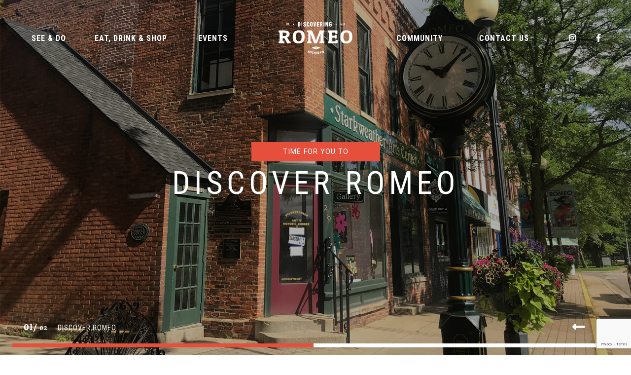

--- FILE ---
content_type: text/html; charset=UTF-8
request_url: https://discoveringromeo.org/
body_size: 21650
content:
<!DOCTYPE html>

<html lang="en">

<head>

    <meta charset="utf-8">
    <meta name="viewport" content="width=device-width, initial-scale=1">

    <!-- Favicon -->
    <link rel="icon" href="/favicon/favicon.ico">

    <!-- CSRF Token -->
    <meta name="csrf-token" content="uwrr4Wm8XLzNISjMGXL0OsPahWyjCVmR47cl1oIR">

    <title>Home Page | Discover Romeo</title>

    <!-- Styles -->
    <link href="https://discoveringromeo.org/css/vendor.css?version=1.100" rel="stylesheet">
    <link href="https://discoveringromeo.org/css/all.css?version=1.100" rel="stylesheet">
    <link rel="stylesheet" type="text/css" href="//cdn.jsdelivr.net/npm/slick-carousel@1.8.1/slick/slick.css"/>

    <!-- Scripts -->
    <script src="https://discoveringromeo.org/js/vendor.js?version=1.100"></script>
    <script src="https://discoveringromeo.org/js/all.js?version=1.100" defer></script>
    <script src="//cdn.jsdelivr.net/npm/slick-carousel@1.8.1/slick/slick.min.js"></script>

    <script>
        (function (d, t) {
            var bh = d.createElement(t), s = d.getElementsByTagName(t)[0];
            bh.type = 'text/javascript';
            bh.src = 'https://www.bugherd.com/sidebarv2.js?apikey=iqqi4dhsirkuthwnh0zftg';
            s.parentNode.insertBefore(bh, s);
        })(document, 'script');
    </script>

    
    <!-- Include CSS before JS -->
    <link href="https://discoveringromeo.org/css/app.css?version=1.100" rel="stylesheet">

    <!-- Include front end JS libraries after CSS -->
    <script src="https://discoveringromeo.org/js/app.js?version=1.100" defer></script>
            <script src="https://www.google.com/recaptcha/api.js" async defer></script>
        <script src="https://www.google.com/recaptcha/api.js?render=6LcprbcqAAAAAGd94YXNjM0iWdAb5odp2BFH4BaC"></script>
        <script>
    grecaptcha.ready(function() {
        grecaptcha.execute('6LcprbcqAAAAAGd94YXNjM0iWdAb5odp2BFH4BaC', {action: 'homepage'}).then(function(token) {
            $('input[name="g-recaptcha-response"]').val(token);
        });
    });
</script>    
    
    <meta name="description" content="Welcome to Romeo. Discover the charm of Romeo and read about upcoming events like festivals, live shows and more!">



    <!-- Google Tag Manager -->
<script>(function(w,d,s,l,i){w[l]=w[l]||[];w[l].push({'gtm.start':
new Date().getTime(),event:'gtm.js'});var f=d.getElementsByTagName(s)[0],
j=d.createElement(s),dl=l!='dataLayer'?'&l='+l:'';j.async=true;j.src=
'https://www.googletagmanager.com/gtm.js?id='+i+dl;f.parentNode.insertBefore(j,f);
})(window,document,'script','dataLayer','GTM-TKJXZTV');</script>
<!-- End Google Tag Manager -->

</head>

<body>
<!-- Google Tag Manager (noscript) -->
<noscript><iframe src="https://www.googletagmanager.com/ns.html?id=GTM-TKJXZTV"
height="0" width="0" style="display:none;visibility:hidden"></iframe></noscript>
<!-- End Google Tag Manager (noscript) -->

    <div class="header-nav py-lg-4 py-1 header-nav-transparent">

    <div id="mobile-navbar" class="collapse navbar-collapse bg-secondary">
        <ul id="mobile-nav" class="nav navbar-nav text-center mx-auto flex-column" >
            <li class="flex-grow-1 d-flex justify-content-end mx-3 mt-3">
                <a href="#" class="nav-link" data-toggle="collapse" data-target="#mobile-navbar" aria-controls="mobile-navbar" aria-label="Toggle navigation">
                    <i class="fa fa-times fa-2x"></i>
                </a>
            </li>
            <li class="flex-grow-1"><a href="/"><img class="img-fluid" src="/images/Romeo_logo.png" alt="Discovering Romeo"></a></li>
            <li class="flex-grow-1"><a class="nav-item nav-link" href="/see-and-do">See & Do</a></li>
            <li class="flex-grow-1"><a class="nav-item nav-link" href="/eat-drink-shop">Eat, Drink & Shop</a></li>
            <li class="flex-grow-1"><a class="nav-item nav-link" href="/events">Events</a></li>
            <li class="flex-grow-1"><a class="nav-item nav-link" href="/community">Community</a></li>
            <li class="flex-grow-1"><a class="nav-item nav-link" href="/contact">Contact</a></li>
            <li class="flex-grow-1 d-flex flex-row justify-content-around">
                <div></div>
                <a href="https://www.instagram.com/thediscoveringromeo/" target="_blank" class="nav-link"><i class="fab fa-instagram"></i></a>
                <a href="https://www.facebook.com/discoveringromeo" target="_blank" class="nav-link"><i class="fab fa-facebook-f"></i></a>
                <div></div>
            </li>
            <li class="flex-grow-1"></li>
            <li class="flex-grow-1"></li>
        </ul>
    </div>

    <nav class="navbar navbar-expand-lg navbar-custom">
        <div class="row w-100 d-lg-none d-flex justify-content-between">
            <div class="col-6">
                <a class="nav-item navbar-brand p-2" href="/">
                    <img class="img-fluid bottom" src="/images/Romeo_logo.png" alt="Discovering Romeo">
                    <img class="img-fluid top" src="/images/Romeo_logo_white.png" alt="Discovering Romeo">
                    <div class="logo-spacer-mobile"></div>
                </a>
            </div>
            <button class="navbar-toggler" type="button" data-toggle="collapse" data-target="#mobile-navbar" aria-controls="mobile-navbar" aria-expanded="false" aria-label="Toggle navigation">
                <span class="navbar-toggler-icon"></span>
            </button>
        </div>

        <div class="desktop-nav d-none d-lg-flex navbar-nav nav-justified align-items-center w-100">
            <div class="d-flex flex-column flex-lg-row nav-fill w-40">
                <a class="nav-item nav-link" href="/see-and-do">See & Do</a>
                <a class="nav-item nav-link" href="/eat-drink-shop">Eat, Drink & Shop</a>
                <a class="nav-item nav-link" href="/events">Events</a>
            </div>
            <a class="nav-item navbar-brand d-none d-lg-block w-20" href="/">
                <img class="bottom" src="/images/Romeo_logo.png" alt="Discovering Romeo">
                <img class="top" src="/images/Romeo_logo_white.png" alt="Discovering Romeo">
                <div class="logo-spacer"></div>
            </a>
            <div class="d-flex flex-column flex-lg-row nav-fill w-40">
                <a class="nav-item nav-link" href="/community">Community</a>
                <a class="nav-item nav-link" href="/contact">Contact Us</a>
                <div class="nav-item d-flex justify-content-around">
                    <div></div>
                    <a href="https://www.instagram.com/thediscoveringromeo/" target="_blank" class="nav-link"><i class="fab fa-instagram"></i></a>
                    <a href="https://www.facebook.com/discoveringromeo" target="_blank" class="nav-link"><i class="fab fa-facebook-f"></i></a>
                    <div></div>
                </div>
            </div>
        </div>
    </nav>
</div>


    
    <section class="main hero hero-overlay container-fluid position-relative px-0">
        <div id="home-slider" class="d-none d-lg-block">

            <img src="/images/home-slides/Slide5.jpg" alt="discover romeo today" class="img-fluid" data-title="Discover Romeo" data-subtitle="Time for you to" data-subtext="">

            <img src="/images/home-slides/front-line.png" alt="Discovering Romeo Thanks Frontline Workers" class="img-fluid" data-title="Frontline Workers" data-subtitle="Thank You" data-subtext="">

        </div>
        <div class="hero-text position-absolute text-center">
            <span class="page-subtitle text-uppercase"></span>
            <h1 class="page-title text-uppercase my-4">Welcome to Romeo</h1>
            <div class="slider-content"></div>
        </div>
        <div id="home-slider-text" class="w-100 position-absolute text-white d-none d-lg-block" style="bottom: 0;">
            <div class="row d-flex justify-content-between px-5">
                <div class="col">
                    <span class="current-slide slider-number">01/</span>
                    <span class="last-slide slider-number"></span>
                    <span class="slider-title text-uppercase ml-3"></span>
                </div>
                <div class="col-1 d-flex">
                    <div class="prev-arrow"><i class="fas fa-long-arrow-alt-left fa-2x"></i></div>
                    <div class="next-arrow mx-4"><i class="fas fa-long-arrow-alt-right fa-2x"></i></div>
                </div>
            </div>
            <div class="row paging">

            </div>
        </div>
    </section>

    <section class="container upcoming-events normal-pad">
        <div class="row my-3 d-flex">
            <div class="col-lg col-sm-12 heading-title text-uppercase text-lg-left text-center">
                <h2>Featured Events</h2>
            </div>
            <div class="col d-none d-md-block events-link text-right">
                <a href="/events">all events >></a>
            </div>
        </div>

        <div class="row d-flex justify-content-around">
                            <div class="text-center col-lg-4 col-sm-12 d-flex flex-column align-items-end mb-5 event">
                    <div class="item-image">
                        <a href="/events/peach-fest-2024">
                            <img src="https://s3.amazonaws.com/romeo-prod/event-images/2Fs2JXI2qMkBSIhRHsKI3XqXsSaoN8tRbXknr1G3.jpg" alt="Peach Festival">
                        </a>
                    </div>
                    <div class="item-text mt-3">
                        <h3>Peach Festival</h3>
                        <div class="item-subtitle">
                                                                                                August 28 - September 1, 2025
                                                                                    </div>
                        <p class="item-description my-4">Labor Day Weekend. Aug. 28, 2025 - Sept. 1, 2025</p>
                    </div>
                    <a href="/events/peach-fest-2024" class="btn btn-primary text-uppercase py-2 px-5 mt-auto rounded-0 align-self-center">Learn More</a>
                </div>
                    </div>

        <div class="row d-flex d-block d-md-none">
            <div class="col events-link text-center">
                <a href="/events">all events >></a>
            </div>
        </div>

    </section>

    <section class="container-fluid about">

        <div class="row">

            <div class="col-lg-6 col-12">

                <div class="row d-none d-lg-block">
                    <div class="col about-image">
                        <img class="img-fluid" src="/images/romeo_about1.png" alt="about the charm of Romeo, Michigan">
                    </div>
                </div>
                <div class="row d-block d-lg-none">
                    <img class="img-fluid" src="/images/romeo_about1.png" alt="">
                </div>















            </div>

            <div id="about-text-container" class="col-lg-6 col-12">

                <div class="about-text h-100 position-relative">

                    <h2 class="heading-title mt-4 mt-md-0">
                        About the Village
                    </h2>

                    <h3 class="heading-subtitle mb-3">THE CHARM OF<br>ROMEO, MICHIGAN</h3>

                    <div class="about-year" aria-hidden="true">EST. 1839</div>

                    <p>Just north of the hustle and bustle, the historic Village of Romeo is comfortably nestled among family-owned orchards and farms. A quiet small town, with storybook charm, Romeo's tree-lined streets, historic sights, and unique main street shopping make it a great place for a day trip or a spontaneous weekend getaway. But it is Romeo's rich history, a strong sense of community and first-rate schools that make it a desirable place to reside.</p>

                </div>

            </div>

        </div>

    </section>

    <section class="container sponsors mb-5">

        <div class="row">

            <h2 class="heading-title text-uppercase mx-auto mb-5">Featured Sponsors</h2>

        </div>

                <div class="row">
            <div class="col-lg-8 col-12 my-3">
        <a href="https://www.buffalowildwings.com/" target="_blank">
        <div class="card h-100 border-0 rounded-0">
        <div class="card-img-top" style="background-image: url(https://s3.amazonaws.com/romeo-qa/sponsor-images/init-Buffalo-Wild-Wings-Interior-1.png);">
        </div>
        <div class="card-body align-items-center row">
            <div class="col-lg-4 col-12 logo-container">
                <div class="logo" style="background-image: url('https://s3.amazonaws.com/romeo-qa/sponsor-images/init-bdubs_logo_white.png');"></div>
            </div>
            <div class="col-lg-8 col-12 py-3">
                <p class="card-text text-center text-lg-left">Lively sports-bar chain dishing up wings & other American pub grub amid lots of large-screen TVs.</p>
            </div>
        </div>
    </div>
        </a>
    </div>            <div class="col-lg-4 col-12 my-3">
        <a href="https://thelongdrink.com/#" target="_blank">
            <div class="card h-100 border-0 rounded-0">
            <div class="card-img-top" style="background-image: url(https://s3.amazonaws.com/romeo-prod/sponsor-images/sRFYWPWHTTvEci9PWayR098qwb9U2PuE8eThIo88.jpg);">
            </div>
            <div class="card-body row d-flex justify-content-center">
                <div class="col-10 logo-container">
                    <div class="logo" style="background-image: url('https://s3.amazonaws.com/romeo-prod/sponsor-images/sRFYWPWHTTvEci9PWayR098qwb9U2PuE8eThIo88.jpg');"></div>
                </div>
            </div>
        </div>
        </a>
    </div>        </div>

        <div class="row d-none d-lg-flex">
            <div class="col-lg-4 col-12 my-3">
        <a href="https://www.llproducts.com/" target="_blank">
            <div class="card h-100 border-0 rounded-0">
            <div class="card-img-top" style="background-image: url(https://s3.amazonaws.com/romeo-qa/sponsor-images/init-LLProducts-image.jpg);">
            </div>
            <div class="card-body row d-flex justify-content-center">
                <div class="col-10 logo-container">
                    <div class="logo" style="background-image: url('https://s3.amazonaws.com/romeo-prod/sponsor-images/1tZajQzmb7JbNdlo351UoORxUD0o1TSOqERegtNT.jpg');"></div>
                </div>
            </div>
        </div>
        </a>
    </div>            <div class="col-lg-8 col-12 my-3">
        <a href="https://www.metroelectricmichigan.com/" target="_blank">
        <div class="card h-100 border-0 rounded-0">
        <div class="card-img-top" style="background-image: url(https://s3.amazonaws.com/romeo-prod/sponsor-images/IpdcywkvPwahrhT7HTiXWNCOlo4YTiy4HVxiUesO.jpeg);">
        </div>
        <div class="card-body align-items-center row">
            <div class="col-lg-4 col-12 logo-container">
                <div class="logo" style="background-image: url('https://s3.amazonaws.com/romeo-prod/sponsor-images/okstmt2vdooin2h6EdB81zJHUKvZh8x2whsiRZku.jpeg');"></div>
            </div>
            <div class="col-lg-8 col-12 py-3">
                <p class="card-text text-center text-lg-left">Established in 1997 Metro Electric Engineering Technologies is a family owned and operated electrical contracting business performing electrical construction services in southern Michigan for the commercial and industrial industries. Metro Electric is now providing full residential electrical service for general repairs, upgrades and remodeling and emergency back-up generators.</p>
            </div>
        </div>
    </div>
        </a>
    </div>        </div>
        
        <div class="row my-5">

            <div class="col-10 mx-auto sponsors-text">
                This site is owned and operated by the Romeo Lions Club, a nonprofit organization and is intended to be your single source link to the events and happenings in the Village of Romeo, Washington and Bruce Township. This site is made possible by the generous donations of our sponsors, advertisers, and volunteers. All proceeds generated from this site go directly to Lions charities.
            </div>

        </div>

        <div class="row d-flex justify-content-center">

            <div class="col-lg-6 col d-flex justify-content-center">

                <a href="/sponsors" class="more-sponsors-button btn btn-lg btn-secondary text-uppercase py-3 px-5 rounded-0">More Sponsors</a>

            </div>

        </div>

    </section>


    <section class="container-fluid pre-footer py-5">

    <a id="app" style="display: block; position: relative; top: -8rem; visibility: hidden;"></a>

    <div class="container py-lg-5">

        <div class="row d-flex justify-content-between align-items-center">

            <div class="col-lg-6 col">

                <h2 class="heading-title">
                    Available for Download
                </h2>

                <h3 class="heading-subtitle text-uppercase">An App To Help You Discover Romeo</h3>

                <p class="py-3">
                    Put Romeo in the palm of your hand! The Discovering Romeo app is a great resource for residents and visitors alike to navigate while on the go. No matter what your desire, stay up to date with instant notifications of special offers, events, maps and more!
                </p>

                <div class="row d-none d-lg-flex">
                    <div class="col">
                        <a href="https://apps.apple.com/us/app/discovering-romeo/id1471932829?ls=1" target="_blank">
                            <img src="/images/app-store-badge.png" class="img-fluid" alt="Download on the App Store">
                        </a>
                    </div>
                    <div class="col">
                        <a href="https://play.google.com/store/apps/details?id=com.hunchfree.discoveringromeo" target="_blank">
                            <img src="/images/google-play-badge.png" class="img-fluid" alt="Get it on Google Play">
                        </a>
                    </div>
                </div>

            </div>

            <img class="app-image" src="/images/App_phone.png" alt="Discovering Romeo mobile app">

        </div>

    </div>

    <div id="mobile-app-links" class="row d-flex d-lg-none">
        <div class="col">
            <a href="https://apps.apple.com/us/app/discovering-romeo/id1471932829?ls=1" target="_blank">
                <img src="/images/app-store-badge.png" class="img-fluid" alt="Download on the App Store">
            </a>
        </div>
        <div class="col">
            <a href="https://play.google.com/store/apps/details?id=com.hunchfree.discoveringromeo" target="_blank">
                <img src="/images/google-play-badge.png" class="img-fluid" alt="Get it on Google Play">
            </a>
        </div>
    </div>

</section>

<footer class="container-fluid p-5 mt-4 text-lg-left text-center">

    <div class="row">

        <div class="col-lg-2">
            <ul class="list-unstyled">
                <li class="footer-heading">Sponsors</li>
                <li><a href="/sponsors">Our Sponsors</a></li>
                <li><a href="/sponsors#become-a-sponsor">Become a Sponsor</a></li>
            </ul>
        </div>

        <div class="col-lg-2">
            <ul class="list-unstyled">
                <li class="footer-heading">Advertising</li>
                <li><a href="/advertise">Opportunities</a></li>
            </ul>
        </div>

        <div class="col-lg-2">
            <ul class="list-unstyled">
                <li class="footer-heading">Affiliates</li>
                <li><a href="http://romeolionsclub.org/" target="_blank">Romeo Lions Club</a></li>
                <li><a href="http://www.romeodda.org" target="_blank">DDA</a></li>
                <li><a href="https://www.rwchamber.com/" target="_blank">Romeo-Washington Chamber of Commerce</a></li>
            </ul>
        </div>

        <div class="col-lg-4">
            <ul class="list-unstyled">
                <li>
                    <label for="subscribe" class="footer-heading">Subscribe</label>
                    <form method="POST" action="/subscribe">
                        <input type="hidden" name="_token" value="uwrr4Wm8XLzNISjMGXL0OsPahWyjCVmR47cl1oIR" autocomplete="off">                        <input type="hidden" value="" name="g-recaptcha-response">                        <div class="input-group input-group-lg">
                            <input type="email" name="email" class="form-control bg-light border-0 rounded-0" aria-label="Email" placeholder="Your Email Address">
                            <div class="input-group-append">
                                <button type="submit" class="btn btn-light rounded-0"><img src="/images/Email%20Arrow.png" alt="Submit"></button>
                            </div>
                        </div>
                    </form>
                </li>
            </ul>
            <div>Be the first to know about upcoming events and what’s new to discover in Romeo.</div>
        </div>

    </div>

    <div class="row mt-4 pt-5 align-items-center">
        <div class="col-lg">
            <a href="https://hunchfree.com/" target="_blank"><img src="/images/hf-logo.png" alt="SITE POWERED BY HUNCH FREE"></a>
        </div>
        <div class="col-lg text-lg-right">
            © COPYRIGHT 2026        </div>
    </div>

</footer>

</body>

</html>


--- FILE ---
content_type: text/html; charset=utf-8
request_url: https://www.google.com/recaptcha/api2/anchor?ar=1&k=6LcprbcqAAAAAGd94YXNjM0iWdAb5odp2BFH4BaC&co=aHR0cHM6Ly9kaXNjb3ZlcmluZ3JvbWVvLm9yZzo0NDM.&hl=en&v=PoyoqOPhxBO7pBk68S4YbpHZ&size=invisible&anchor-ms=20000&execute-ms=30000&cb=fz3o2vw9iury
body_size: 48672
content:
<!DOCTYPE HTML><html dir="ltr" lang="en"><head><meta http-equiv="Content-Type" content="text/html; charset=UTF-8">
<meta http-equiv="X-UA-Compatible" content="IE=edge">
<title>reCAPTCHA</title>
<style type="text/css">
/* cyrillic-ext */
@font-face {
  font-family: 'Roboto';
  font-style: normal;
  font-weight: 400;
  font-stretch: 100%;
  src: url(//fonts.gstatic.com/s/roboto/v48/KFO7CnqEu92Fr1ME7kSn66aGLdTylUAMa3GUBHMdazTgWw.woff2) format('woff2');
  unicode-range: U+0460-052F, U+1C80-1C8A, U+20B4, U+2DE0-2DFF, U+A640-A69F, U+FE2E-FE2F;
}
/* cyrillic */
@font-face {
  font-family: 'Roboto';
  font-style: normal;
  font-weight: 400;
  font-stretch: 100%;
  src: url(//fonts.gstatic.com/s/roboto/v48/KFO7CnqEu92Fr1ME7kSn66aGLdTylUAMa3iUBHMdazTgWw.woff2) format('woff2');
  unicode-range: U+0301, U+0400-045F, U+0490-0491, U+04B0-04B1, U+2116;
}
/* greek-ext */
@font-face {
  font-family: 'Roboto';
  font-style: normal;
  font-weight: 400;
  font-stretch: 100%;
  src: url(//fonts.gstatic.com/s/roboto/v48/KFO7CnqEu92Fr1ME7kSn66aGLdTylUAMa3CUBHMdazTgWw.woff2) format('woff2');
  unicode-range: U+1F00-1FFF;
}
/* greek */
@font-face {
  font-family: 'Roboto';
  font-style: normal;
  font-weight: 400;
  font-stretch: 100%;
  src: url(//fonts.gstatic.com/s/roboto/v48/KFO7CnqEu92Fr1ME7kSn66aGLdTylUAMa3-UBHMdazTgWw.woff2) format('woff2');
  unicode-range: U+0370-0377, U+037A-037F, U+0384-038A, U+038C, U+038E-03A1, U+03A3-03FF;
}
/* math */
@font-face {
  font-family: 'Roboto';
  font-style: normal;
  font-weight: 400;
  font-stretch: 100%;
  src: url(//fonts.gstatic.com/s/roboto/v48/KFO7CnqEu92Fr1ME7kSn66aGLdTylUAMawCUBHMdazTgWw.woff2) format('woff2');
  unicode-range: U+0302-0303, U+0305, U+0307-0308, U+0310, U+0312, U+0315, U+031A, U+0326-0327, U+032C, U+032F-0330, U+0332-0333, U+0338, U+033A, U+0346, U+034D, U+0391-03A1, U+03A3-03A9, U+03B1-03C9, U+03D1, U+03D5-03D6, U+03F0-03F1, U+03F4-03F5, U+2016-2017, U+2034-2038, U+203C, U+2040, U+2043, U+2047, U+2050, U+2057, U+205F, U+2070-2071, U+2074-208E, U+2090-209C, U+20D0-20DC, U+20E1, U+20E5-20EF, U+2100-2112, U+2114-2115, U+2117-2121, U+2123-214F, U+2190, U+2192, U+2194-21AE, U+21B0-21E5, U+21F1-21F2, U+21F4-2211, U+2213-2214, U+2216-22FF, U+2308-230B, U+2310, U+2319, U+231C-2321, U+2336-237A, U+237C, U+2395, U+239B-23B7, U+23D0, U+23DC-23E1, U+2474-2475, U+25AF, U+25B3, U+25B7, U+25BD, U+25C1, U+25CA, U+25CC, U+25FB, U+266D-266F, U+27C0-27FF, U+2900-2AFF, U+2B0E-2B11, U+2B30-2B4C, U+2BFE, U+3030, U+FF5B, U+FF5D, U+1D400-1D7FF, U+1EE00-1EEFF;
}
/* symbols */
@font-face {
  font-family: 'Roboto';
  font-style: normal;
  font-weight: 400;
  font-stretch: 100%;
  src: url(//fonts.gstatic.com/s/roboto/v48/KFO7CnqEu92Fr1ME7kSn66aGLdTylUAMaxKUBHMdazTgWw.woff2) format('woff2');
  unicode-range: U+0001-000C, U+000E-001F, U+007F-009F, U+20DD-20E0, U+20E2-20E4, U+2150-218F, U+2190, U+2192, U+2194-2199, U+21AF, U+21E6-21F0, U+21F3, U+2218-2219, U+2299, U+22C4-22C6, U+2300-243F, U+2440-244A, U+2460-24FF, U+25A0-27BF, U+2800-28FF, U+2921-2922, U+2981, U+29BF, U+29EB, U+2B00-2BFF, U+4DC0-4DFF, U+FFF9-FFFB, U+10140-1018E, U+10190-1019C, U+101A0, U+101D0-101FD, U+102E0-102FB, U+10E60-10E7E, U+1D2C0-1D2D3, U+1D2E0-1D37F, U+1F000-1F0FF, U+1F100-1F1AD, U+1F1E6-1F1FF, U+1F30D-1F30F, U+1F315, U+1F31C, U+1F31E, U+1F320-1F32C, U+1F336, U+1F378, U+1F37D, U+1F382, U+1F393-1F39F, U+1F3A7-1F3A8, U+1F3AC-1F3AF, U+1F3C2, U+1F3C4-1F3C6, U+1F3CA-1F3CE, U+1F3D4-1F3E0, U+1F3ED, U+1F3F1-1F3F3, U+1F3F5-1F3F7, U+1F408, U+1F415, U+1F41F, U+1F426, U+1F43F, U+1F441-1F442, U+1F444, U+1F446-1F449, U+1F44C-1F44E, U+1F453, U+1F46A, U+1F47D, U+1F4A3, U+1F4B0, U+1F4B3, U+1F4B9, U+1F4BB, U+1F4BF, U+1F4C8-1F4CB, U+1F4D6, U+1F4DA, U+1F4DF, U+1F4E3-1F4E6, U+1F4EA-1F4ED, U+1F4F7, U+1F4F9-1F4FB, U+1F4FD-1F4FE, U+1F503, U+1F507-1F50B, U+1F50D, U+1F512-1F513, U+1F53E-1F54A, U+1F54F-1F5FA, U+1F610, U+1F650-1F67F, U+1F687, U+1F68D, U+1F691, U+1F694, U+1F698, U+1F6AD, U+1F6B2, U+1F6B9-1F6BA, U+1F6BC, U+1F6C6-1F6CF, U+1F6D3-1F6D7, U+1F6E0-1F6EA, U+1F6F0-1F6F3, U+1F6F7-1F6FC, U+1F700-1F7FF, U+1F800-1F80B, U+1F810-1F847, U+1F850-1F859, U+1F860-1F887, U+1F890-1F8AD, U+1F8B0-1F8BB, U+1F8C0-1F8C1, U+1F900-1F90B, U+1F93B, U+1F946, U+1F984, U+1F996, U+1F9E9, U+1FA00-1FA6F, U+1FA70-1FA7C, U+1FA80-1FA89, U+1FA8F-1FAC6, U+1FACE-1FADC, U+1FADF-1FAE9, U+1FAF0-1FAF8, U+1FB00-1FBFF;
}
/* vietnamese */
@font-face {
  font-family: 'Roboto';
  font-style: normal;
  font-weight: 400;
  font-stretch: 100%;
  src: url(//fonts.gstatic.com/s/roboto/v48/KFO7CnqEu92Fr1ME7kSn66aGLdTylUAMa3OUBHMdazTgWw.woff2) format('woff2');
  unicode-range: U+0102-0103, U+0110-0111, U+0128-0129, U+0168-0169, U+01A0-01A1, U+01AF-01B0, U+0300-0301, U+0303-0304, U+0308-0309, U+0323, U+0329, U+1EA0-1EF9, U+20AB;
}
/* latin-ext */
@font-face {
  font-family: 'Roboto';
  font-style: normal;
  font-weight: 400;
  font-stretch: 100%;
  src: url(//fonts.gstatic.com/s/roboto/v48/KFO7CnqEu92Fr1ME7kSn66aGLdTylUAMa3KUBHMdazTgWw.woff2) format('woff2');
  unicode-range: U+0100-02BA, U+02BD-02C5, U+02C7-02CC, U+02CE-02D7, U+02DD-02FF, U+0304, U+0308, U+0329, U+1D00-1DBF, U+1E00-1E9F, U+1EF2-1EFF, U+2020, U+20A0-20AB, U+20AD-20C0, U+2113, U+2C60-2C7F, U+A720-A7FF;
}
/* latin */
@font-face {
  font-family: 'Roboto';
  font-style: normal;
  font-weight: 400;
  font-stretch: 100%;
  src: url(//fonts.gstatic.com/s/roboto/v48/KFO7CnqEu92Fr1ME7kSn66aGLdTylUAMa3yUBHMdazQ.woff2) format('woff2');
  unicode-range: U+0000-00FF, U+0131, U+0152-0153, U+02BB-02BC, U+02C6, U+02DA, U+02DC, U+0304, U+0308, U+0329, U+2000-206F, U+20AC, U+2122, U+2191, U+2193, U+2212, U+2215, U+FEFF, U+FFFD;
}
/* cyrillic-ext */
@font-face {
  font-family: 'Roboto';
  font-style: normal;
  font-weight: 500;
  font-stretch: 100%;
  src: url(//fonts.gstatic.com/s/roboto/v48/KFO7CnqEu92Fr1ME7kSn66aGLdTylUAMa3GUBHMdazTgWw.woff2) format('woff2');
  unicode-range: U+0460-052F, U+1C80-1C8A, U+20B4, U+2DE0-2DFF, U+A640-A69F, U+FE2E-FE2F;
}
/* cyrillic */
@font-face {
  font-family: 'Roboto';
  font-style: normal;
  font-weight: 500;
  font-stretch: 100%;
  src: url(//fonts.gstatic.com/s/roboto/v48/KFO7CnqEu92Fr1ME7kSn66aGLdTylUAMa3iUBHMdazTgWw.woff2) format('woff2');
  unicode-range: U+0301, U+0400-045F, U+0490-0491, U+04B0-04B1, U+2116;
}
/* greek-ext */
@font-face {
  font-family: 'Roboto';
  font-style: normal;
  font-weight: 500;
  font-stretch: 100%;
  src: url(//fonts.gstatic.com/s/roboto/v48/KFO7CnqEu92Fr1ME7kSn66aGLdTylUAMa3CUBHMdazTgWw.woff2) format('woff2');
  unicode-range: U+1F00-1FFF;
}
/* greek */
@font-face {
  font-family: 'Roboto';
  font-style: normal;
  font-weight: 500;
  font-stretch: 100%;
  src: url(//fonts.gstatic.com/s/roboto/v48/KFO7CnqEu92Fr1ME7kSn66aGLdTylUAMa3-UBHMdazTgWw.woff2) format('woff2');
  unicode-range: U+0370-0377, U+037A-037F, U+0384-038A, U+038C, U+038E-03A1, U+03A3-03FF;
}
/* math */
@font-face {
  font-family: 'Roboto';
  font-style: normal;
  font-weight: 500;
  font-stretch: 100%;
  src: url(//fonts.gstatic.com/s/roboto/v48/KFO7CnqEu92Fr1ME7kSn66aGLdTylUAMawCUBHMdazTgWw.woff2) format('woff2');
  unicode-range: U+0302-0303, U+0305, U+0307-0308, U+0310, U+0312, U+0315, U+031A, U+0326-0327, U+032C, U+032F-0330, U+0332-0333, U+0338, U+033A, U+0346, U+034D, U+0391-03A1, U+03A3-03A9, U+03B1-03C9, U+03D1, U+03D5-03D6, U+03F0-03F1, U+03F4-03F5, U+2016-2017, U+2034-2038, U+203C, U+2040, U+2043, U+2047, U+2050, U+2057, U+205F, U+2070-2071, U+2074-208E, U+2090-209C, U+20D0-20DC, U+20E1, U+20E5-20EF, U+2100-2112, U+2114-2115, U+2117-2121, U+2123-214F, U+2190, U+2192, U+2194-21AE, U+21B0-21E5, U+21F1-21F2, U+21F4-2211, U+2213-2214, U+2216-22FF, U+2308-230B, U+2310, U+2319, U+231C-2321, U+2336-237A, U+237C, U+2395, U+239B-23B7, U+23D0, U+23DC-23E1, U+2474-2475, U+25AF, U+25B3, U+25B7, U+25BD, U+25C1, U+25CA, U+25CC, U+25FB, U+266D-266F, U+27C0-27FF, U+2900-2AFF, U+2B0E-2B11, U+2B30-2B4C, U+2BFE, U+3030, U+FF5B, U+FF5D, U+1D400-1D7FF, U+1EE00-1EEFF;
}
/* symbols */
@font-face {
  font-family: 'Roboto';
  font-style: normal;
  font-weight: 500;
  font-stretch: 100%;
  src: url(//fonts.gstatic.com/s/roboto/v48/KFO7CnqEu92Fr1ME7kSn66aGLdTylUAMaxKUBHMdazTgWw.woff2) format('woff2');
  unicode-range: U+0001-000C, U+000E-001F, U+007F-009F, U+20DD-20E0, U+20E2-20E4, U+2150-218F, U+2190, U+2192, U+2194-2199, U+21AF, U+21E6-21F0, U+21F3, U+2218-2219, U+2299, U+22C4-22C6, U+2300-243F, U+2440-244A, U+2460-24FF, U+25A0-27BF, U+2800-28FF, U+2921-2922, U+2981, U+29BF, U+29EB, U+2B00-2BFF, U+4DC0-4DFF, U+FFF9-FFFB, U+10140-1018E, U+10190-1019C, U+101A0, U+101D0-101FD, U+102E0-102FB, U+10E60-10E7E, U+1D2C0-1D2D3, U+1D2E0-1D37F, U+1F000-1F0FF, U+1F100-1F1AD, U+1F1E6-1F1FF, U+1F30D-1F30F, U+1F315, U+1F31C, U+1F31E, U+1F320-1F32C, U+1F336, U+1F378, U+1F37D, U+1F382, U+1F393-1F39F, U+1F3A7-1F3A8, U+1F3AC-1F3AF, U+1F3C2, U+1F3C4-1F3C6, U+1F3CA-1F3CE, U+1F3D4-1F3E0, U+1F3ED, U+1F3F1-1F3F3, U+1F3F5-1F3F7, U+1F408, U+1F415, U+1F41F, U+1F426, U+1F43F, U+1F441-1F442, U+1F444, U+1F446-1F449, U+1F44C-1F44E, U+1F453, U+1F46A, U+1F47D, U+1F4A3, U+1F4B0, U+1F4B3, U+1F4B9, U+1F4BB, U+1F4BF, U+1F4C8-1F4CB, U+1F4D6, U+1F4DA, U+1F4DF, U+1F4E3-1F4E6, U+1F4EA-1F4ED, U+1F4F7, U+1F4F9-1F4FB, U+1F4FD-1F4FE, U+1F503, U+1F507-1F50B, U+1F50D, U+1F512-1F513, U+1F53E-1F54A, U+1F54F-1F5FA, U+1F610, U+1F650-1F67F, U+1F687, U+1F68D, U+1F691, U+1F694, U+1F698, U+1F6AD, U+1F6B2, U+1F6B9-1F6BA, U+1F6BC, U+1F6C6-1F6CF, U+1F6D3-1F6D7, U+1F6E0-1F6EA, U+1F6F0-1F6F3, U+1F6F7-1F6FC, U+1F700-1F7FF, U+1F800-1F80B, U+1F810-1F847, U+1F850-1F859, U+1F860-1F887, U+1F890-1F8AD, U+1F8B0-1F8BB, U+1F8C0-1F8C1, U+1F900-1F90B, U+1F93B, U+1F946, U+1F984, U+1F996, U+1F9E9, U+1FA00-1FA6F, U+1FA70-1FA7C, U+1FA80-1FA89, U+1FA8F-1FAC6, U+1FACE-1FADC, U+1FADF-1FAE9, U+1FAF0-1FAF8, U+1FB00-1FBFF;
}
/* vietnamese */
@font-face {
  font-family: 'Roboto';
  font-style: normal;
  font-weight: 500;
  font-stretch: 100%;
  src: url(//fonts.gstatic.com/s/roboto/v48/KFO7CnqEu92Fr1ME7kSn66aGLdTylUAMa3OUBHMdazTgWw.woff2) format('woff2');
  unicode-range: U+0102-0103, U+0110-0111, U+0128-0129, U+0168-0169, U+01A0-01A1, U+01AF-01B0, U+0300-0301, U+0303-0304, U+0308-0309, U+0323, U+0329, U+1EA0-1EF9, U+20AB;
}
/* latin-ext */
@font-face {
  font-family: 'Roboto';
  font-style: normal;
  font-weight: 500;
  font-stretch: 100%;
  src: url(//fonts.gstatic.com/s/roboto/v48/KFO7CnqEu92Fr1ME7kSn66aGLdTylUAMa3KUBHMdazTgWw.woff2) format('woff2');
  unicode-range: U+0100-02BA, U+02BD-02C5, U+02C7-02CC, U+02CE-02D7, U+02DD-02FF, U+0304, U+0308, U+0329, U+1D00-1DBF, U+1E00-1E9F, U+1EF2-1EFF, U+2020, U+20A0-20AB, U+20AD-20C0, U+2113, U+2C60-2C7F, U+A720-A7FF;
}
/* latin */
@font-face {
  font-family: 'Roboto';
  font-style: normal;
  font-weight: 500;
  font-stretch: 100%;
  src: url(//fonts.gstatic.com/s/roboto/v48/KFO7CnqEu92Fr1ME7kSn66aGLdTylUAMa3yUBHMdazQ.woff2) format('woff2');
  unicode-range: U+0000-00FF, U+0131, U+0152-0153, U+02BB-02BC, U+02C6, U+02DA, U+02DC, U+0304, U+0308, U+0329, U+2000-206F, U+20AC, U+2122, U+2191, U+2193, U+2212, U+2215, U+FEFF, U+FFFD;
}
/* cyrillic-ext */
@font-face {
  font-family: 'Roboto';
  font-style: normal;
  font-weight: 900;
  font-stretch: 100%;
  src: url(//fonts.gstatic.com/s/roboto/v48/KFO7CnqEu92Fr1ME7kSn66aGLdTylUAMa3GUBHMdazTgWw.woff2) format('woff2');
  unicode-range: U+0460-052F, U+1C80-1C8A, U+20B4, U+2DE0-2DFF, U+A640-A69F, U+FE2E-FE2F;
}
/* cyrillic */
@font-face {
  font-family: 'Roboto';
  font-style: normal;
  font-weight: 900;
  font-stretch: 100%;
  src: url(//fonts.gstatic.com/s/roboto/v48/KFO7CnqEu92Fr1ME7kSn66aGLdTylUAMa3iUBHMdazTgWw.woff2) format('woff2');
  unicode-range: U+0301, U+0400-045F, U+0490-0491, U+04B0-04B1, U+2116;
}
/* greek-ext */
@font-face {
  font-family: 'Roboto';
  font-style: normal;
  font-weight: 900;
  font-stretch: 100%;
  src: url(//fonts.gstatic.com/s/roboto/v48/KFO7CnqEu92Fr1ME7kSn66aGLdTylUAMa3CUBHMdazTgWw.woff2) format('woff2');
  unicode-range: U+1F00-1FFF;
}
/* greek */
@font-face {
  font-family: 'Roboto';
  font-style: normal;
  font-weight: 900;
  font-stretch: 100%;
  src: url(//fonts.gstatic.com/s/roboto/v48/KFO7CnqEu92Fr1ME7kSn66aGLdTylUAMa3-UBHMdazTgWw.woff2) format('woff2');
  unicode-range: U+0370-0377, U+037A-037F, U+0384-038A, U+038C, U+038E-03A1, U+03A3-03FF;
}
/* math */
@font-face {
  font-family: 'Roboto';
  font-style: normal;
  font-weight: 900;
  font-stretch: 100%;
  src: url(//fonts.gstatic.com/s/roboto/v48/KFO7CnqEu92Fr1ME7kSn66aGLdTylUAMawCUBHMdazTgWw.woff2) format('woff2');
  unicode-range: U+0302-0303, U+0305, U+0307-0308, U+0310, U+0312, U+0315, U+031A, U+0326-0327, U+032C, U+032F-0330, U+0332-0333, U+0338, U+033A, U+0346, U+034D, U+0391-03A1, U+03A3-03A9, U+03B1-03C9, U+03D1, U+03D5-03D6, U+03F0-03F1, U+03F4-03F5, U+2016-2017, U+2034-2038, U+203C, U+2040, U+2043, U+2047, U+2050, U+2057, U+205F, U+2070-2071, U+2074-208E, U+2090-209C, U+20D0-20DC, U+20E1, U+20E5-20EF, U+2100-2112, U+2114-2115, U+2117-2121, U+2123-214F, U+2190, U+2192, U+2194-21AE, U+21B0-21E5, U+21F1-21F2, U+21F4-2211, U+2213-2214, U+2216-22FF, U+2308-230B, U+2310, U+2319, U+231C-2321, U+2336-237A, U+237C, U+2395, U+239B-23B7, U+23D0, U+23DC-23E1, U+2474-2475, U+25AF, U+25B3, U+25B7, U+25BD, U+25C1, U+25CA, U+25CC, U+25FB, U+266D-266F, U+27C0-27FF, U+2900-2AFF, U+2B0E-2B11, U+2B30-2B4C, U+2BFE, U+3030, U+FF5B, U+FF5D, U+1D400-1D7FF, U+1EE00-1EEFF;
}
/* symbols */
@font-face {
  font-family: 'Roboto';
  font-style: normal;
  font-weight: 900;
  font-stretch: 100%;
  src: url(//fonts.gstatic.com/s/roboto/v48/KFO7CnqEu92Fr1ME7kSn66aGLdTylUAMaxKUBHMdazTgWw.woff2) format('woff2');
  unicode-range: U+0001-000C, U+000E-001F, U+007F-009F, U+20DD-20E0, U+20E2-20E4, U+2150-218F, U+2190, U+2192, U+2194-2199, U+21AF, U+21E6-21F0, U+21F3, U+2218-2219, U+2299, U+22C4-22C6, U+2300-243F, U+2440-244A, U+2460-24FF, U+25A0-27BF, U+2800-28FF, U+2921-2922, U+2981, U+29BF, U+29EB, U+2B00-2BFF, U+4DC0-4DFF, U+FFF9-FFFB, U+10140-1018E, U+10190-1019C, U+101A0, U+101D0-101FD, U+102E0-102FB, U+10E60-10E7E, U+1D2C0-1D2D3, U+1D2E0-1D37F, U+1F000-1F0FF, U+1F100-1F1AD, U+1F1E6-1F1FF, U+1F30D-1F30F, U+1F315, U+1F31C, U+1F31E, U+1F320-1F32C, U+1F336, U+1F378, U+1F37D, U+1F382, U+1F393-1F39F, U+1F3A7-1F3A8, U+1F3AC-1F3AF, U+1F3C2, U+1F3C4-1F3C6, U+1F3CA-1F3CE, U+1F3D4-1F3E0, U+1F3ED, U+1F3F1-1F3F3, U+1F3F5-1F3F7, U+1F408, U+1F415, U+1F41F, U+1F426, U+1F43F, U+1F441-1F442, U+1F444, U+1F446-1F449, U+1F44C-1F44E, U+1F453, U+1F46A, U+1F47D, U+1F4A3, U+1F4B0, U+1F4B3, U+1F4B9, U+1F4BB, U+1F4BF, U+1F4C8-1F4CB, U+1F4D6, U+1F4DA, U+1F4DF, U+1F4E3-1F4E6, U+1F4EA-1F4ED, U+1F4F7, U+1F4F9-1F4FB, U+1F4FD-1F4FE, U+1F503, U+1F507-1F50B, U+1F50D, U+1F512-1F513, U+1F53E-1F54A, U+1F54F-1F5FA, U+1F610, U+1F650-1F67F, U+1F687, U+1F68D, U+1F691, U+1F694, U+1F698, U+1F6AD, U+1F6B2, U+1F6B9-1F6BA, U+1F6BC, U+1F6C6-1F6CF, U+1F6D3-1F6D7, U+1F6E0-1F6EA, U+1F6F0-1F6F3, U+1F6F7-1F6FC, U+1F700-1F7FF, U+1F800-1F80B, U+1F810-1F847, U+1F850-1F859, U+1F860-1F887, U+1F890-1F8AD, U+1F8B0-1F8BB, U+1F8C0-1F8C1, U+1F900-1F90B, U+1F93B, U+1F946, U+1F984, U+1F996, U+1F9E9, U+1FA00-1FA6F, U+1FA70-1FA7C, U+1FA80-1FA89, U+1FA8F-1FAC6, U+1FACE-1FADC, U+1FADF-1FAE9, U+1FAF0-1FAF8, U+1FB00-1FBFF;
}
/* vietnamese */
@font-face {
  font-family: 'Roboto';
  font-style: normal;
  font-weight: 900;
  font-stretch: 100%;
  src: url(//fonts.gstatic.com/s/roboto/v48/KFO7CnqEu92Fr1ME7kSn66aGLdTylUAMa3OUBHMdazTgWw.woff2) format('woff2');
  unicode-range: U+0102-0103, U+0110-0111, U+0128-0129, U+0168-0169, U+01A0-01A1, U+01AF-01B0, U+0300-0301, U+0303-0304, U+0308-0309, U+0323, U+0329, U+1EA0-1EF9, U+20AB;
}
/* latin-ext */
@font-face {
  font-family: 'Roboto';
  font-style: normal;
  font-weight: 900;
  font-stretch: 100%;
  src: url(//fonts.gstatic.com/s/roboto/v48/KFO7CnqEu92Fr1ME7kSn66aGLdTylUAMa3KUBHMdazTgWw.woff2) format('woff2');
  unicode-range: U+0100-02BA, U+02BD-02C5, U+02C7-02CC, U+02CE-02D7, U+02DD-02FF, U+0304, U+0308, U+0329, U+1D00-1DBF, U+1E00-1E9F, U+1EF2-1EFF, U+2020, U+20A0-20AB, U+20AD-20C0, U+2113, U+2C60-2C7F, U+A720-A7FF;
}
/* latin */
@font-face {
  font-family: 'Roboto';
  font-style: normal;
  font-weight: 900;
  font-stretch: 100%;
  src: url(//fonts.gstatic.com/s/roboto/v48/KFO7CnqEu92Fr1ME7kSn66aGLdTylUAMa3yUBHMdazQ.woff2) format('woff2');
  unicode-range: U+0000-00FF, U+0131, U+0152-0153, U+02BB-02BC, U+02C6, U+02DA, U+02DC, U+0304, U+0308, U+0329, U+2000-206F, U+20AC, U+2122, U+2191, U+2193, U+2212, U+2215, U+FEFF, U+FFFD;
}

</style>
<link rel="stylesheet" type="text/css" href="https://www.gstatic.com/recaptcha/releases/PoyoqOPhxBO7pBk68S4YbpHZ/styles__ltr.css">
<script nonce="4hceVgDENXWUi24t_VAavQ" type="text/javascript">window['__recaptcha_api'] = 'https://www.google.com/recaptcha/api2/';</script>
<script type="text/javascript" src="https://www.gstatic.com/recaptcha/releases/PoyoqOPhxBO7pBk68S4YbpHZ/recaptcha__en.js" nonce="4hceVgDENXWUi24t_VAavQ">
      
    </script></head>
<body><div id="rc-anchor-alert" class="rc-anchor-alert"></div>
<input type="hidden" id="recaptcha-token" value="[base64]">
<script type="text/javascript" nonce="4hceVgDENXWUi24t_VAavQ">
      recaptcha.anchor.Main.init("[\x22ainput\x22,[\x22bgdata\x22,\x22\x22,\[base64]/[base64]/UltIKytdPWE6KGE8MjA0OD9SW0grK109YT4+NnwxOTI6KChhJjY0NTEyKT09NTUyOTYmJnErMTxoLmxlbmd0aCYmKGguY2hhckNvZGVBdChxKzEpJjY0NTEyKT09NTYzMjA/[base64]/MjU1OlI/[base64]/[base64]/[base64]/[base64]/[base64]/[base64]/[base64]/[base64]/[base64]/[base64]\x22,\[base64]\\u003d\x22,\x22w4Y5wrfCtlHCksKlGMO+w7vDrSQYwodYwohPwqlCwrLDnHbDv3rCtE9Pw6zCrMOhwpnDmXXCkMOlw7XDrGvCjRLCjh3DksOLVWLDnhLDgsOUwo/ClcKHCsK1S8KfJMODEcOQw6DCmcOYwrDCrl4tJjodQlRcasKLO8OJw6rDo8O5wpRfwqPDg2wpNcKYcTJHHMO/TkZww5ItwqEZCMKMdMOOIMKHesOjI8K+w58sQm/DvcORw5s/b8KSwp11w53CrX/[base64]/CoRg6UsKGHcOJQcK2w73DiEp0Gn/CksOlwr4Ow6Ypwq3CjcKCwpVxRUgmE8KFZMKGwoB6w55OwpwgVMKiwqpww6tYwo0Jw7vDrcOvJcO/UAVSw5zCp8KuGcO2LynCg8O8w6nDlMK2wqQmV8KjworCrh3DnMKpw5/DkMOcX8Oewr3CmMO4EsKnwrXDp8Ozf8O+wqliI8KQworCgcOXa8OCBcO/FjPDp10qw45+w5XCucKYF8Kxw7nDqVh9wrrCosK5wqF3eDvCt8OUbcK4wozCtmnCvxUVwoUiwoUQw49vBjHClHUqwrLCscKBTsKMBmDClcK+wrs5w4jDizRLwrpCIgbCiEnCgDZEwpEBwrxYw5ZHYHfCl8Kgw6MxTgxsaG4AblZrdsOETTgSw5Nvw4/[base64]/ClcKCQ8O6f8OSER3DiV3CscKfXiHCoMOiwpPDo8OXP1MTF2oew7ttwqpVw4JEwoBLBEbCmnDDngLCnn0jd8O/[base64]/DnU7DiT/CmmTCkWTDjMORL1fDjShZCGDDh8OnwoXDhcKXworCssO4wrTDuDdJWhJNw5rDk0lFR1g3Fn5uf8O4wqLCry9UwovDvRhBwqFzdsK+JcOzwoXClcOeei3DssK7BXYywq/Du8OxRQsRw4lQYsO0wo7CrcOawrYzw6FCw7fCr8KhLMK7DkogH8OSw6MXwrDCv8KMXcOKw6PDtRfDrMOrCMK9ecKMw4dHworDoB5Cw6DDqMKdw4nDhlfCg8Oma8KHACtGLhsbVTZPw65wW8KjLsOyw77CvMOHw5DDuC/DmMKvOlzClmrCjsOqwqZGPhU0w7pyw7VDw5PCn8KGw4rDgMKWVsOWIVA2w5Yqwpt7wpAvw4HDmsOEXRzCusKDTEzCoxTDqy/DscORwozCjsKaYsKJGMKCw70PGsOiGsKzw74HVX7Dg0rDusOmw57DnX44F8KBw740dSg7cTUxw5nCmVbCu1oPMVTDiWHCgMK1w4DChcOJw5jCkkNowobDr37DrsOnwoLDgXtHw6x/LcONwpXCv0QtwoTDh8KFw5suw4PDoWrDlWLDtWrCuMOewoDDuTzDicKEZMKPdyTDssOHcsK3DlJJaMKgXcKRw5TDlcKSQ8KCwq/DrcKmXsOcwrl4w43Dl8Khw6JlGVPCncO4w457e8OCYlXDisO3FSPCsQ0zR8ONGX7CqjEoHcOmOcOqaMKxfTYheTQUw73DtX4/wpJXAsOgw43Dl8OBw6ZOw75JwqjCosOPDsOaw5hNSBvDp8OXDsOywpIew7ICw4bCqMOIw58MwpjDgcKhw6Jjw6vCvMKxwrbCrMKxw697AlDDksKAKsO4wqHDpHxKwrfDgXhFw74dw7NaLMK4w44uw7Rsw5/[base64]/CmxTClsKCwo/[base64]/DvwJWDWPDgsOwf0HDk1Epwp/DgCDCrcKBS8KhEVpiw6zDumrCvGl0wqjCoMOzBsOXC8KJwqbDrcOuPG0aLE7Ch8ODG3HDn8KOD8KYe8KWUQvCinVXwqzChw3Cs1TDgDo0w6PDr8KswpLDvmx9bMO8wq8FAwIpwoV2w74EUcOwwrkLwq4IFn5/[base64]/CtwrCgXbDmsKHbcK0woUfBsO1OnNNw4E/PMOENT9YwqzDsUYbUkUBw53Djk8iwoIcwqc4VUNIdsKJw6F/w6VLVMKLw7YSM8KfIMOiLkDDgMOCZBFqw4/CmsOFUAEZLxzDl8Ojw6hHOzwdw7pOwq3DpsKDK8O+wqEfwpTDjVPCjcO1wo/Dl8OCWsOfbsKjw4zDmMO+dcK1bMKbwrHDjCPDvn3ChmRuOyTDicOfwp/DkBXCrMO1w5ZDwq/CuU4EwovDmAxiZcKZXCHDkkTCjn7DjBrCqcO5w4R/S8OwRMO9EMKqH8OewrnCicKzw7Ruw4tTw6xNfEDCm0zDtsKLbcOcw7wWw5jDqU/DgcOsE3ctGMKOaMKrPX3Ds8KdExBcLcO7wrYNIkPDpgpsw4M0KMKAPn50w4nCimrClcOiwqdjTMOfwrPCoSoEw7kLDcKiDA3Dg1PDvARWNhbCpcKDw6TDuC5fVWUrZsKQwocqwqxnw77DqWgtBgDClz/Dk8KTRhzDqcOswroKw5QkwqALwq1NdcKwbDx9ccO9wqvCqllCw47DoMOOwpFSasKwLsO3wpkWwqvCg1bCr8Ksw5XDnMOYwrN5woLDssOgXERyw5nDhcOFw7UPUMOcUQYdw5gvTWnDj8OVw7NdWcOHUSRTw4nCuHJiTX57AcObwrnDrlsew44ufMOvM8O4wpHDmFjCqy/CssONf8OHbBfClcKawrLCukkiwpB9wrIfJMKKwpo/[base64]/ClD7DhSrDvsO2wrs0b2HCvcK8RjN3w7chwq4QwqvDhcK8VRg8w6bCo8Kxwq0PQWXDlMOBw5DCnRk3w4jDjMKABhtyXsOUGMOzwprDrTLDi8OJwpjCp8OEPcO9RMK1LsOJw6vCsFfDik1CwpnCimtVZxFfwrtiSzM8wrbCrknDtsK+J8OCdMOeUcO1wq/Cn8KONMOtwqrChsOiaMOJw57DhMKLLxjDqjLDh3nDoUldejUJwpDDqg/Cu8KNw47DqMO3wqJPN8KQwqlIPyxDwp0uw5t0wqbDowcLwoTCj0o8McOHw43CnMK/fnrCssOQFsOfOsKbPjocTEjDscKvS8Kbw59bwrvClQM9wrcww5fClcK2YEtzQCApwpbDtSHCmW3Cq1XDnsOcFsK6w6LDnifDtsKfYU3DjDJIw6QBY8KzwrXDncOnDcO9wq/Cv8KxN0rCmWvCvjjCvXnDhBYsw5IkfcOiWsKKw7YkY8KVwo7CqcKHw7oeUkrDmsOlRWkDB8KKbcO7B3jCgXHChMO/w4grD2fCjw1owqgbFsOUak1VwpPCq8OrC8KiwrTDkydhFMO5YmlDfsK+XTzDm8K8anbDpMKMwqhNTcK7w4XDk8OMFSMiSD/[base64]/Cj2pYXcOpwqvDuFXDrsKyCx/[base64]/w7JoJx8IR8K4w6TCl8KhwqFdw4JfwqUkwpp7w5gIw6BXGcKjKFg5wq3CjcOBwoTCgMK+bABswrLCm8OIw7N2USTDkMOuwr8jRcOjdQkNDcKOPCBjw4pnb8ONAioOTMKCwoAGMMK3Qk7Dr3UUw6Vywp/DjsKiw6DCgWnCk8OPP8Knwo7Co8K2dhjDrcKwwprDiSbCvmAEw73DiRsJw4ZJfALChsKXwoDDoGjCt2jCkMKywpxdw60+w7cCwqsiwqXDgy4aBMOWcMOFwrvCoy9tw4Miwpt6IMK6woTCuhTDhMK/XsKtIMK8wpfDmgrDnTZiw4/[base64]/wp/Clh8aHEkFCsKHXsKHXjZqwr7Dm0BnwqnCiD4Ee8KxUwHCk8O9woQ7wpcIw40aw7TChMKlwqfDo0LCsGF+wrVcHcOAQUDDoMO5LcOGEQrDpCUgw7fCj07CrMORw4vCiFVjIijCuMO3w7N9UMOUwpAFwrvCryTDlCdQw7dAw4V4wovCuCt5w4g/NsKKdSxKTAfDkcOkagvCu8O/wqZNwoRPw73CjcOQw540bsOvw6Fffy/DnsKaw5Afwrt7f8OAwpl1PcKBwrzDn0HDol/DtsOKw5YCJG4AwrdQZ8KWUScdwpEYP8KXwqjCnz99GcKnVsK8Y8KrD8OHBhTDjEbDqcK2fsKFImtsw7hbDSTDm8KGwpscfcKeOsOww6rDkgPDux/DlQdHVMK7OsKJwovDnX7Chj1dezzDlhc7w7wTw5pgw7LDsTTDmcOAH2TDl8OXwrRFPsK0wqTDlGvCoMKcwplaw41Se8K7IMOQGcKeYcK7OMOVcWzDq1HDnsOIw6XDhH3CsAcxwpssCwDCsMKkwq/Cp8Kjag/Dk0LCnsKkw53CnlNhC8Ovw491woHCgn7DjsKhwrc0wpw/czvDhhM4WWfDhcOnacOxFMKWw6zDtwsodcOKw5gnw6rCnyE+cMOZw6whwoHDt8Kgw7tQwqU6OwBtw6MrdirCkMKvwoE9w6HDoh0HwrUcRX9ERArDuk5+wrHDvMKedcOaF8OnSRzDtMOrwrTDi8K8w5Ufwp9FF3/CnzrDrk5MwpPDuzggA1rCrkY4cEAVwpPDtMOsw4pnw6PDlsO1BsO/RcK1ZMK7Zldswr/CgmbDngrCpwzClGfDusKkKMKTAVMtWxJuacOxwpVKw61lX8O4wpzDjnUvIRUPw7HCszMMPhPCgDd/wofCmwYiI8K5dsK/wr3DvU9HwqMaw5PDjcKqwq3Dvgk1wrxmw6NDwr/DoxZ+w5kCCwY5wrA+PMOIw7nDplkKwrhhHMKNw5LCtsOHwonDpn0jZSU6MALDnMKYcQbDnCdIR8KnK8OawoMew47DtMOMXnVPRMKOIcOJRcOsw7o7wr/Dp8K7H8K0L8O1w7ZtXQpCw7AOwoJBdhcKFFHCh8KsR0nDjsK0wrXCkQ3DpMKHwrrDqVMxfQY1w6nDlcOwNU1Gw75jGBQkPjTDuyAMwq3CpMOTJGIqGDAlw5/DvhbChh/[base64]/[base64]/CkcKdP3TCo8OtZsKtwqTCnThQPcKXwoArO8OgwoR/TMKGCsKbA25ywqrCkMO/[base64]/CqcK7HsKmR8O6Zh7DrRTDosOpwpfDjcKwKyJNw5/DkcOcwqJyw4/CrMOIwrHDpMKvCXjDl0bCimjDplLCt8KObWDDjVAaX8OUw50uM8OGGMKnw5Qdw4rDmF3DjgAAw6rCgsO/w4wJWcK9OjQDAMOtGV3CnQXDgMOabhADesKgTTgHw71wY3bDuQsQPkPCicOMwqkdEWPCu2TClEzDvy4Iw6pUw5LDq8KCwoTDq8K0w73DokHCrMKhDRPCuMOwPMKaw5MlE8KqUcOcw5Row4IFKUnDhi3Cl1knasOQAmLChk/Cum8YKC1Sw4Urw7BmwqUfw4XDjmPDu8KTw4QpIcK9CUbDlVMNwq/Ck8OcdH4IdMK4AMOuekLDjMKFGABnw7Q6GMKANMKhZFp9aMO8w4rDlkBIwo0+wqjColfCsQjCmzVVfGDDu8KRwrnCl8KuNXXDhcOfEj8JAiEVwo7Ch8O1R8K3L2/CqMOmOyF/dhwGw6k7ecKuwrTCv8ORw5hvU8OvYzMswo/DnHhFKcOowo7DhE57RB5iwqjDo8KaCsK2wqnCuSQmAsKQSQ/DnVbCsh1Zw5cJOcOOcMOOw6TChhXDiHQjMsO0w7NvZsOGwrvCp8KewoE6DmM7wp/CnsOlYRVWWz7CiBwCbcOGLsOcJkIMw5nDvQPDoMO4TsOuQMKHE8OGFMKBKcOwwqRVwrlNGzTDsi4iMFrDrCrDgQ4Qw5E/DyowBToeFVPCscKSYsKLBMKEw5TDrCrCpjjDnsOvwqvDpE5hw6DChsO7w4oMOMKiZMOgwpPCnC/CsgTCgR1VYsKJVgjCuhhNRMKBwrMnwql9QcKbPQI6w7TCiRlkXAJZw7PDtcKAKR/Ci8ORworDu8Oqw5dZK15/[base64]/CrUzCkBFJwqHDgVnDnA/CmmNTw5QDwo7DhWNbBGjDvVfCv8KSwqx6wqZPQMOow6zDsyDDncObw4VKworDpcOOw4bCpQrDu8KDw4QcQ8OKbS7CrMOPwplybXxAwpwLVcOTwq3CqGHCt8OZw53CkEjCqcO7c1rDlm/[base64]/Dr8OPFGtDw554w7lvwpdpWcKoIsO+JETDssOWEMKSV3IxW8Onwooyw4dXE8O7eHYZwrXCkkoKIcKvaHfDk1PDvMKtw7TCiz1hTMKCAsKZCFHDpcOpMjzCt8OkUW/ClMKYR33ClcK7KxzCiRLDmBjClDDDk2zDtCwuwrjCusOYS8Kgw6MMwolgw4TCocKMFyZEITRSwqTDi8Kdw7U7wovCvFHCrx4lX2XCv8KaUjzCocKQCmzDjcKYBXvDpzTDuMOqCDvDkyXDnMKlwotSeMOYGndMw7hrwr/ChsKzw5BCFgQqw5nDj8KAL8Ohw43Di8OQw49/wrEZET9fBC/DhsK4b3bDvMKAwoDCinXDvArCgMKsfsKaw4tGw7bCmm51YjYmwq3DsAHDnsO7wqDClEwowqkAwqFHb8OPwrjCo8KBD8K5wokmwqp5w7NSTA14QQbDi3LCglDDh8ObR8OxGCkNw6lmN8OtLDhbw6TDpcKFR2/DtcKCKWRJasOEU8O8cBTCsXs0w50yAUjDi1kID3HDu8OrJMOaw4fDl2gvw4AJw5wSwqLCumcFwoXCrMK/w716wqLDosKQw6hKRcOCwoDDsyQYZcOgOcOBBA8/w6RfcxHDrcKhRMKzw6cMTcKrU37DqxHCjcOlwq3DgMKjw6R+DMKtDMKjw4rDrMOBw5Fkw5rCvDXCoMKjwrg0bSRKYz0IwpDCi8Oda8ODQcK8ODLCiCnCqcKVw5YUwpsALcOhVRNBwr3CpMKtXlh1ai/CrcK+Fj3DuwpIJ8OcJMKbWSsswpnDqcOjwrHDvjsgSsO6w4HCrMK5w40uwo9Fw49xwo/DjcOtfMOECsO1w6M4wqE1JcKfK2siw7DCjiESw5zCjis7wpvCl0/Dmnkxw7DCiMOdwqlPHwPCqsOIwr0jCcODfcKIw40SJ8OqKEk9WljDi8K2ccO1FMO2BQ12dsOxC8OHcUJcbx3DrsObwodTesOPHVFNQzFFw4DCncKwZD7DvwHDjQPDpz/ChMKTwoEULcO3wpHDiBHChcOOECjDuVZHSg5OFcK/esKmBwnCoSMFw64SFXfCucKbw6bDkMOSCy1Zw5HDn20Rfi3CkMOiw67DsMOvw6jDvcKhw6/DtMOAwp1pTWHDrcKZKSRzWsK/w4UAw7LChMKKw6DCoRXDk8Kmw6zClcK5wr84ecK7BXnDvMKDWMKOHsOBw4jDhAV4w5VbwpMmfMKcER/Do8K+w47Cm3fDgsO9wpHCrsOwYDR0w5fDocOIwrLDmzxTw6pMLsK7wr9zf8OlwpB7w6VARVMHZmDDgxZhSGJQw4tcwrnDm8KEwqvDmFNvwp5PwqQYL182w5PDicO3XcOhcsKwbcKea24fwroiw5/DmB3DuT/CqU0cAcKGwoZVDsOAwrZawr/DhEPDgFMFwqbDs8Kbw7zCqcOWIMOhwo3DtMK/wppuQ8OtbXNew5fCmcOswp/ClGkFKDomAMKZIXzCkcKjZCbDq8KYw4TDkMKZwp/CisO1SMKhw7jDn8OoQcKvXcKowqMmDXHCj2xXZsKAw4jDjcKsc8OHRMOmw4FkCmXCgTbDgz9sPAg1WjxpJVFawochw5Eywr7ClMKVJ8Kyw6zDn3sxBlEaTMOIcCzDpcK1wrDDu8KiK3/[base64]/DoWrCosOmDQTCnsKnRcKIU8Khd0TCisKiwqHDtMKpDRnClWLDrncLw43Cu8KUw5/CmcK8w758aC7ChsKRwohbDMOKw53DrwzDhcOnwp7DvBJ+T8OlwpQ9FsO7wo3Cs35xFVHDvHhkw7jDgcOIw6oqcgnCuT5Qw4LCu3InJ3bDuHg2SsORwql5KcO3bSZRw5HCq8KOw5/DgsOjw5/DiS/Dl8ODwpzDiFbDi8OnwrfDncKww69XSwrDqMKNwqLCl8OLKDkCK1bCisONw7gSXMOAX8OcwqsXYcKpwodBwofClcO8w53Do8KgwojCjVHDpg/CjgfDrcOWU8KnbsOPU8O7w4bCgMOBDCbDtVs2wqd/w4wqw7TCncK8w71OwqPCs19udncJwoFsw7/CtgvDpUd9wqLDoyB+FE/DtWZWwrbCkjvDtcOrT01JMcOcwrLChMKTw7xcMMKmwrjCrxbCgynDhmMkw7VhcAEGw4g7w7MnwoESBMKQRj/Dl8OUVQ7DiUjCsQfDvMK8TSYyw6HCt8OPSxrDmMKCX8KbwpEWccO7w6A5XCJMVxAEwoHCksODRsKKw6fDu8OHecO/[base64]/Dt8OIQy0+w6lQwoI4OMO/wqpwEsKBw4PDhyrCmyQuBMKiw4vCqydvw4/[base64]/woxIQMKIw5jCvTYAJDfCo8OGQjJPw4NRw4DCm8KdFcKTwp57w7DClMO4J14GFcK3PsOjwpnCnULCp8KUw4bCl8OdA8OCwqXDtMK2OCnCjsO+IcKSwolHLzcHXMO/[base64]/DjhvCkVDDm8KDU8KkbWTDssOMQw5ZcMKVW3XCt8OCZsK7dMOswoUbcg/DqMKIG8OSPcOKwobDjsORwrfDmmzCh1w1IMOPcn7CvMKAwqMJwoLCjcK/wqHCtSAyw4RawobCuV/DiClyRCFaRsKNw6PCiMOdWsKEdMORYsOoQBpoUUNhLcKzwoVTUz7DpMKhwqLCs00rw7TCn2pIKsKHHRDDi8KCw63Dv8OhSS1IPcK3IlDCmQ0dw4LCvsKXJ8OWwo/DnFrDpCrCpUvDoh3CqcOew6HDv8KGw6Arwq7DhW3DpcK8LCJaw6cMwqHDk8Oxwr/[base64]/DgHLDnx7Do8O0Q8ODZ2rDszETCsO/Eg8Yw7fClMO+Zx/[base64]/Dh8OxwoDDiWTCk8K/w57Dj8KETGVRO8Oew4nCn8O3Fz3DulvDpMKPZ3LDrsK5CsOkwr3CsUvDk8Opw4zDpCdWw78rw5/[base64]/DksO9wq3ClUN1wqt6wp/[base64]/DnnsERSrDny7DvyMRwo7DmsODOTfDoEhtB8O0w7HCrxLDgcKYw4QfwotodXQINCMNw5jDkMOUwpAFGz/DqkTCjMKzw47DgQXCq8O9ZyLCksKxZMOSFsKHwoTCtlfDosKXw7vDrB/DhcOzwprDrsOZw7cQwqhyRMKuQm/CvMOGwpbDi2/Do8OBw6HDpnosBMOSwq/DsVLCmiPCusKUKBTDlxLCtMKKHU3ChgcAfcKww5fCmAYsLz3Ch8KmwqcQSFZvwp/DjUXCkUouBgZxw6XCr1omTHpdKRHCvF1uw4HDo0/CvAvDncK+wp3Di1I9wopoUcO/w5PDh8KAw5DDv104wqpHw4nDvMOBBlAtw5fCrcOewpPDhF/[base64]/Dt8KJwrU7S14DcjYCwqbDkFwUO8ObZF/CjcKbX17DunLCuMKxw6Z8w7/DscOew7Yxc8Kewro0wrLCqnfCiMO6wooJQsO4YxrDpcOuSgEVwpZKWF3Dk8KUw7jDssOrwqYdb8KfPSAww6APwqlPw7nDjGQgCsO/[base64]/DpcK+wos+TBd9w7gPwo9XH8KXZQLDjsOMw4HCt106LMKIwrZ7wqtCf8K5GcOwwoxgKD0RNsKswr7ClXfChEggw5BSw4jCvcOBw74keGHChkdKw4oawofDu8KMYGYRw67CvHFKFl9Uw5nDh8KEUcOnw6DDmMOAwrHDm8KiwqIjwrtGbQF/bsOJwqXDoFQ4w4zDscKtQcK6w4TDicKkwrrDscOqwpPDlsK2woPCoTvDkzzCqcKBwpElX8Oxwph0I3jDkRA/[base64]/wpXCnsOMw7ooYEPCqFdiKkhiw695OsK5w55Mwohiwp3DocKCQMOsKhDChljDqkLCksO3RGQyw5bCsMOHc3nDsEU8wrjCt8KCw5zDu08cwp4xBmLCj8OnwoJRwo9MwoB/[base64]/XGzCoyLDkgghVj5/GGXCkcORYsKwU8KfAMOAGcOoe8OcIMOzwpTDshsqcMKzR08jw7LCuzfCgsKqwrHCkRnDh0Qmw44Vw5DCugMuwpvCoMO9wpXDj2bDkVjDnBDCvUE4w5/CnFQRF8Kxfx3DjcOmLMKMw7fClxIzR8KEFn/Cp2jCnzs/wotEw6zCsynDugnDq1jCohR8QMOAOcKYB8OAC2bDg8OdwrJZwpzDtcOlwpbCmsOSwpvCgsONwpjDkcO/w74/RHxQSlnCjsKRLGVawp8Yw5ErwrvCsTDCocOFACfCtCrCpWrClmJJZTPDsC5vdgk2wrAJw58+RQPDoMOCw7bDncO0NjBywopyBMKpw7w9wqJaWcKew4bDmSIqw41lwpbDkBByw6hRwrvDigrDsV7DqsKNw7vDjsOILsO/woHCjlc8wrRjwrB3w4sQbMKAw6YTA2gpGTTDombCssOQw4HCuB3DnMKzKy/[base64]/CrANreToQXD/CvTzDuxPDnwdkOcOhwqJtw6vDtF3ChcKxwpXDiMK1bmzChcKCwpsMwqzCicKFwp9bbMKLcsOdwozCm8OIwrpNw5QFJsKbwq/CpsO5HsK9w58vFcO6wrtxWjTDiQHDr8OvRMKrcsOKwqLDq0M3WMOSCMKvwqhgw5oJw6Fkw7VZA8OoUW3CmmJBw4M7HXggJ0bCk8OCwocQd8OZw6/DgsOLw5ZxSDp9GsOow7B+w7NwDSA4b27CmsKqGlHCu8Okw4RYLRDDs8OowojCojXCjDTDkcK/GVnDqCRLB2bDksKmwrTCocKMOMOQKxktwosiw4HDk8OKw4PDm3AZQXk5GBMQwp4VwpQ/wo8SdMOVw5VUwrAmw4PCnsO7BcKwOB1ZUjDCjcO7w6kvLsKCw783XMKFw6BVPcKDVcOXV8OVE8OhwonDgT3DrMK+WmRrcsOMw4dPwr7CsUspZMKKwqYxGB7CgQEsEBwaaxvDu8KYw6jCqlPCiMKdw4M1w6EKwoJ1JcOJwpV/w4snw4nDuEZ0HcK7w40cw58NwqbCjHBvLlLCqcKvCws/wo/DssOOwo/DiSzDlcK9aWgLORAJwogZw4HCuU7CsVlawp5UR1rCp8KaRMOSXcKBw6bDicKcwoHChBjDv2AIw6DDg8KUwqd6ecKeHnPChMOael/[base64]/wr7Cs8Okw4nCiCJPw5QTAsKHbMO6Q8KGccKlb2nDiwpgWCMPwoHCmsOyJMOTCgrClMKIYcK8wrFXwpnCqS7CmcOGwpHCqCDCv8KXwrnCjk3DlWbCjsOrw5DDnMKWO8OYEsKNw45wOsKKw50Kw7fDssOiVsOWwrXDl1N/[base64]/DssKbRcOCL1XDmcKqw5LDhlE/[base64]/DsMK1EcOYTEHDr3RxPTgMR0t0wrXCrMOjLcKnE8OPw7XDlx7CgXfClSBlwpxsw6vDgEACJU9PUcO/XC1hw4vCh1rCscKpw6xxwpPCgcK8w4TCjcKRwqt+wozCt1xww7/CjcKow4DDusOpw7vDnykLwoxSw5bDjsOjwr3DvG3CtcOUw5tqFXsdNhzDjklQWjHDkAbDkSxmccKQwoPDo3HCg3FkIsOYw7xFDsOHMgbCrcKIwodDMsO/BiXCqMOlwovDqcO+wqvCkybCqFMaSixtw5rDsMOgCMK7Mk8ZD8K/w6lzw6LDqsKMw7PDtsKjwpTDjsOJL0LCnXYfwrkOw7TDgsKebDHCrz9AwogGw4fDncOkwo7CmHsfwrPCiBkJwrBoMXbDpcKBw4TCicO+IDdPVUBrworCu8O/[base64]/TcOhw70jwq7Cp8K8wp4zw4hpw4YISU4fJUoeEmjDrcOkcMK3BTYCHsKnwrsFeMKuwrRiRcOTGj52w5YUIcONw5TCv8OPUTlBwrhdwrHCnSXCocKBw6hABWPDpcKxw43DtjVEGcOJw7PDsWvDkMOEw7kFw5ZfGG/[base64]/P8OzAwHDo0XDv8KJw4jCqEk3Z8O8wp/DlMKjMijDosK6wqJewoDDtsOrT8OKw6LCkMK9wqDCvcOMw5/[base64]/CljQFWMKiwocJwqkvd3LDknTCtMKawp7ClcK/wrHDu0gIw4XDsz1Kw6UxRGJra8KafsKKPMOJw5vCpcKswqfDkcKKGWAEw7BHLMOowqnCpWwVQ8OvYMOQTcOVwpXCjsO0w5PDsD00VcKQHMKkREItwo3CuMOkCcKaYsO1QTUcwqrCnisyYiYgwrDClTDDlsKzw5LDtUDCucOqBWnCvcK+PMK8wq/Ckl5jHMK4IcOBJcKnEMODwqXCvEnCosOTWSRTwpJVKcO2RVs9DMK4PcOYw7fCvcKaw7nClcO/BcK4YhdTw4jCp8KOw7tYwrLCoHfCiMONw4bCsWnCmAfDs10iw7zCrWlWw5/CozDDqG1pwovDgXDDnsO0SEPCjsK9woIuKMKNIj0zWMKNwrM+w5/[base64]/CnsOvP2XCgyAXwr3CmTYmMWvCozgMQ8OKbWjCtlQDw6/DmcO3wrIcbVzCsV0oPcKgSsOIwoTDhVTCg13DkMK6ScKSw4zCucOmw4R7FyvDs8KmWcKzwroCLMOPw5Qtw6vChsKDO8OOw6IIw61lasObdm3CvsOxwoxVw77Cj8Kcw4zDtMKpOArDhsK1HxTCmH3DshbCtsKCwq8fZ8OIV0BjOw16G0EpwozCuwRewrDDrk/DgcOHwqxCw7/CtHYsBwbDh0A6N3vDvy8pw7IgAz/CkcOIwrvCqRxyw7Jpw5DDk8KcwrvChVTCgMOowowgwpLCq8KyZsKyIBMmwpttGMK9YsK1SyFDQ8OkwpLCrjXDmn98w6FlBsKvw7zDh8Omw4JCa8Oqw5TCo0/Ck3InWmkZw7hUNX7CssKBw6BAKCZ5VmMvwq1Ew45PB8KFDBFkw6Ehw4toBiLDnMOaw4Jkw7zDuBxEbsK6OmYlYsK7w5PCv8KxfsKWPcKhacKYw58tHWh0woRmIU/Ct0TCtsKdwrtgwpswwqV5KmrCr8O+KjYSwrzDosKwwr8pwonDtMOBw7h9Uz17w4AUw6/DtMKfdMOow7RofMKxw6FABsOHw4JTARzClGPChyvCgMKqecOcw5LDsW9Vw6cWw78wwrwGw5EYw4BAwpUawqnCpzDCrCPCljzCvUdUwrNYWMK+wrBBBBgSMgABw6Fjwo1bwoXCj09cTsK4dsKSd8OIw7/DvVBEEsK2woPChcKyw5bCv8Kvw4jDtVF+wpt7PijCk8KJw44WCsK8cWxwwrQBV8O5wp3Con4TwrnCgU/DmsO8w5kKFT7CmcKPw7o8AC/[base64]/w4lAcB8dw7jDmsOYf1A/[base64]/w5PCnE91wpdawoPCqV3DmnzClcKcw53Djz0TEcK3wpjCjx7CuAc7w74kwqTDkcO6U39uw4FYw7bDksOHw6VzLG/DkcOhXMO7N8K1PX4Wbx0RFMOrw7EABiPCuMKrZMKnYcOrwp3CgMKNw7doKcKiUcOHLmxOc8KsXMKAR8K5w6YNTcKhwqrDpcOZJHXDiX/Dv8KNF8KTwp8Sw7LCisKmw6rCusKWCGLDqsOtXXPDmsKNw7PCi8KHHlXCvcKvLsKwwrU3w7vChMK/UwDDvHp8RsKewoHCowTCvkdETFLDjcKIZl7CsGfCgMOECyo0TG3DpCzDjcKhYhrDmQzDrMO8eMKAw59Qw5zDgsOJw4tQw77DsBNtwrPCpg7CjDfDpcOaw60vXgjCucKjw7XCgSXDrMKCLcO/wpYYBMOgNnLCoMKowp7Ds2TDtx5hwoNPLG4wRmMnwpk4wqPCt396K8Kgw7JUSsK5w7LCrsOew6fDll1uw7wZw64vw79UZhHDtQkeDMKCwpLDug3Du19NC07Cv8OfK8OOw5nDpUzCqXtiw4QIwofCtivDqg/Cu8OiF8OywroUJ1jCscOUCMKgfMKzAsOXaMKsTMOgw4HCkAQrw7d/VnMJwrZJwqQGPHkOJMKJcMK1w4rDhsOvcFDCg2tBfmHClQ/[base64]/QsKjwqfDhcOBwr7CvFdedUrChcKFasKWwqMnSSVUw7tJVFHDuMOKwqvDqMOePQfChTTDhn3Cu8OXwqEHRTzDnMOQw6taw5PDlnMkBcKLw5Q+MzbDvWRawpnCh8OnIsKkRsOEw4tCRsKxwqfCtMKmw7R1McKiw4rDsFt9GcKWw6TCjQrCmcKOZHpOfsO/[base64]/[base64]/[base64]/[base64]/CrhrDrsKGw7TCoy5QesKhwrrCsMK8acK0w47DoHk7w5vClVEWw6FCPsKmK1/[base64]/w6LCuznCl0gPBUDCtcK0Ikh3VlFiw6DDuMO+HsOUw70nw4ELO1Z4fMKNZ8Kuw67Co8KqM8KIwqoHwq7DojHDpsOQw5PDinI+w5U/w6jDh8KcKkQNNMOeAsK+csKPw5VLwqwKBxzCg397a8O2wqQXwoTDgRPCizTDpyLCmMOdwq/CgMOeO0wsLsOPwrPDncO1w7DDuMOIcVHDjVzCgMOwacKbw4xxwrnCrcOkwoFDw51YVC8Vw53CgcOQAcOqw55awpHDrVvDlB7Do8K9wrLDhsOSUcOGwp8nwrfCrsOlwrNuwoDDhi/[base64]/CucOMfhleCMOvA2ZSZcOzU0LDnCNQw4LCrVp3wp/CiSbCnD4AwpkSwoTDtcOewq/CsQtwV8O3AsKdMH52dBfDqzzCrcKjwrbDlDUyw7nDrcK0BcKqJMKWXMKzwrnCpmzDscKZw5hrw5w0wo7CrBTDvWAqLsKzwqXClcKRw5YOdMO5w7vClcK1K03DpDrDtCHDrAsMdBTDoMOgwo1ZCGLDnBFbLV0CwqNow6nCjzgqcsOvw4B/f8KgRGI2w5sIasKMw68iwo9YGEJIScKjw6ZvJxzDuMKRV8KPw40TXMOrwoYpaHbDpxnCjgXDni/DnGVmw5MhW8Obwqpnw5sBehjCocOFB8OPw7rDjUbCjx1aw77Du3bDsVDCo8Ozw6PCrjobZnDDtMOtwqJ/wo5PLcKSKGrCncKCwrbCswYMACjDmMOWw7c3NG/Cq8KgwolOw7TDgMOAIScmQcK1wo5owrLDlsKnLsORw5zClMKvw6J+B2FiwpTCvjjCpMKnw7HCusKtM8KNwrDCkj4pw5jCoScPwoHCnHo1w7Iywo3Dh11owow3w5nCtMOuUwfDhXjDmRfCsgs7w5bDtEHCvRHDkWTDpMKqw4/[base64]/ak9PRTvDucKBwoDDuU3DmXpKKjFxwqvDo3LDuj/CjMK3K3LDnsKPSzbCjsKaHjMkExReGGhAClXDoxlXwqpMwr8rTcOqT8KPw5fCrAoRbsOBemvDrMK/wqPCs8Ktwq/[base64]/[base64]/CtsO9w7w6woXCvsKaTsOfw5AbLsKUdsOgwqQaw6pWwrrCt8O9wqp5wrfDs8KEwq3CnMOaGsOtwrU8QU5udcKpV0nDumPCvirCk8K+eWMOwp59w7kjw63CjCZrw7jCoMKAwocdH8OFwp/[base64]/CmTdBQsOhw6wwAcKwwqRJJMOAwp/CgkHDjsOMUsO7AnPDkzguw5zCo2nDskk2w7clFRdkRGcNw4BiPUN6w6TCngZSPcOwecKVM15PKBTDhMKewoZ3w4LDp0o5w7zCrjR9S8OIWMOkN3XCmFbCosKuIcKtw6rCvsKcMcKOcsKdDUUKw4l6wofCswdyKsOcwoQpw5/ChMKeAXPDlsOwwpBhdVfCmyBnwrfDnlLDtcOxC8O8UcOjL8OfIhHDt1gtOcKzbMKHwp7Cm1ZrEMOBwqcsPgnCvsOXwqrDp8O3MG1gwp7Drn/[base64]/[base64]/DtcOew79fTDjCncOnw4bDnEjDn8Kqw7XDpiLCgMKrJMKmeWsWFlzDkBDDr8Kab8KxC8Kfe3xHZA5Zw6lHw5HCusKRPcOCN8Klw61UUwBkwpZQBWHDkAt3Ql3CjhXChsK6w5/DicO2w4JPBFHDkMKow4HDp2QVwoUOE8Kcw5vDoAHChAd2PsO6w5Z5PB4ILcOvCcK1IDfCnCPCnhocw7DCsmNiw6XDux9sw7HDiho4dwEuEFLCpMKUSDMmaMOOVDwBwpd8NzcBZExkHVUdw6zDvsKFworDrzbDnSF0wp4Vwo/CpVPCkcOow6o8JB8LK8Ohw63DhUhJw5/[base64]/YCrDpsO6GGF2LsKmw6PChFxfwqo2FiJgY2zCtj/CvcKlwpHCtMOxBinCkcKIw7LDl8OpAjkUdxrDr8Osbn7DtzlMwqJzwr0CS1nDhMKdw4Z2PzBCWcOjw41fCcKww4FxHmZkGivDmlwzSMOqwrA/wr3Ch2HCqsO/wp5kHcKEeSVVE1V/wrzDosKNBcK2wovCm2R3W0bDnHAIwrkzw7nCk0AZSStuwo/[base64]/w73DisOjw6DDn8KJw5/CnsKSw4dLw4teHcOOccKNw6tHw6fCqT5XKRAqK8OlFjt3Y8OQAiPDqBo5V0k0wrLCtcOjw6LCmsKmasO1RsK+JmYdw7clwoPCh35hUcK6awLCmy/CosOxCmbCr8OXJsORIFxlNsOxfsOzNF/ChQp/w6Nuwq4FT8K/w7rDm8KCw5/Cr8OXw7Zaw6hGw7XDnlDDl8O9w4PCvw7Cv8Oxwqcbe8KqJBDCjsOVPcOrbsKJwprChA3CpMKmYsOMWE5vw4HCqsKDw74/WsKzw4bCuBHCicOQOMOcwodEw7PCrcKAwp/ClTNCwpAlw5XDmcOFNMKzw7TCosKgVMO9JTJ4wqJtwoFDwpnDuDLCqcOgDxMKw6TDpcOgVz0Zw7/[base64]/[base64]/DuVzDqsO2w7rCmcKsGMOvCBTCrMK9w7DCqiErXzXDh2TDjh/DrcKYbwMpBcKXO8OfPV47Dh8gw7NZRSzChGZfAGEHA8OaQWHCscOiwpvDmjYjU8OYdxzDvkfDhsK5ekgFwp5qByXCtGEQw5jDkg3DhcKQcA3CkcOuw7IXD8O3IMOcbGvCjTMFw57DhB/CgMKww7PDlMO4YxM\\u003d\x22],null,[\x22conf\x22,null,\x226LcprbcqAAAAAGd94YXNjM0iWdAb5odp2BFH4BaC\x22,0,null,null,null,1,[21,125,63,73,95,87,41,43,42,83,102,105,109,121],[1017145,246],0,null,null,null,null,0,null,0,null,700,1,null,0,\[base64]/76lBhnEnQkZnOKMAhmv8xEZ\x22,0,1,null,null,1,null,0,0,null,null,null,0],\x22https://discoveringromeo.org:443\x22,null,[3,1,1],null,null,null,1,3600,[\x22https://www.google.com/intl/en/policies/privacy/\x22,\x22https://www.google.com/intl/en/policies/terms/\x22],\x22WTdfr1J+CFRjUKsEVmtnxeuxtw4wGaO1/Vwl9ckTDLk\\u003d\x22,1,0,null,1,1768598849654,0,0,[78,151,103],null,[229],\x22RC-cxPRi2kGUY_VUQ\x22,null,null,null,null,null,\x220dAFcWeA7pAJ4zYplIxLL2Lr33oTm324hIldiYI4ICBihR2Ex2XWhQhTnazaJBxJel45fdnLok5EBRDs2wJFXQ2TwHZY34plC8YA\x22,1768681649792]");
    </script></body></html>

--- FILE ---
content_type: text/css
request_url: https://discoveringromeo.org/css/app.css?version=1.100
body_size: 11203
content:
body {
    color: #151D35;
    font-family: 'Roboto', sans-serif;
    background-color: white;
}

h2, .h2 {
    font-size: 1.6rem;
}

p {
    font-size: 1rem;
}

.header-nav {
    position: fixed;
    width: 100%;
    color: white;
    z-index: 999;
    background-color: #151D35;
    -webkit-transition: background-color 0.5s, padding-bottom 0.5s, padding-top 0.5s;
    -moz-transition: background-color 0.5s, padding-bottom 0.5s, padding-top 0.5s;
    -ms-transition: background-color 0.5s, padding-bottom 0.5s, padding-top 0.5s;
    -o-transition: background-color 0.5s, padding-bottom 0.5s, padding-top 0.5s;
    transition: background-color 0.5s, padding-bottom 0.5s, padding-top 0.5s;
}

.header-nav-transparent {
    background-color: transparent;
    position: absolute;
    top: 0;
    width: 100%;
    text-shadow: 0 1px 6px #00000043;
}

.header-nav.active {
    position: fixed;
    background-color: #151D35;
    padding-top: 0 !important;
    padding-bottom: 0 !important;
}

.header-nav .navbar-brand {
    position: relative;
    margin-right: 0;
}

.header-nav .navbar-brand img {
    left: 0;
    right: 0;
    margin: auto;
    top: 50%;
    transform: translateY(-50%);
    position: absolute;
    -webkit-transition: opacity 0.5s ease-in-out;
    -moz-transition: opacity 0.5s ease-in-out;
    -o-transition: opacity 0.5s ease-in-out;
    transition: opacity 0.5s ease-in-out;
}

.header-nav.active .navbar-brand img.top {
    opacity: 0;
}

.desktop-nav .navbar-brand img {
    width: 150px;
}

.logo-spacer {
    height: 5rem;
}

.logo-spacer-mobile {
    width: 7rem;
    height: 3rem;
}

.header-nav .nav-link {
    font-family: 'Roboto Condensed', sans-serif;
    font-weight: 600;
    text-transform: uppercase;
    color: white;
    font-size: 16px;
    letter-spacing: 1px;
}

.navbar-custom .navbar-toggler {
    border: none;
}

.navbar-custom .navbar-toggler-icon {
    background-image: url("data:image/svg+xml;charset=utf-8,%3Csvg viewBox='0 0 30 30' xmlns='http://www.w3.org/2000/svg'%3E%3Cpath stroke='rgba(255, 255, 255, 1)' stroke-width='2' stroke-linecap='round' stroke-miterlimit='10' d='M4 7h22M4 15h22M4 23h22'/%3E%3C/svg%3E");
}

.heading-title {
    font-family: 'Patua One', cursive;
    color: #151D35;
    letter-spacing: 1px;
}

.post-content h1, .post-content h2, .post-content h3 {
    font-family: 'Patua One', sans-serif;
    color: #151D35;
    letter-spacing: 1px;
    margin-bottom: 1rem;
}

.hero {
    position: relative;
}


.hero:before {
    content: "";
    position: absolute;
    top: 0;
    bottom: 0;
    left: 0;
    right: 0;
    display: block;
    background-color: #333E4824;
}

.events-link a {
    font-size: 18px;
    color: #151D35;
}

.upcoming-events .event .card-title {
    font-size: 32px;
}

.more-events .heading-title {
    border-bottom: 1px solid #E64F3C;
}

.item-subtitle {
    font-family: 'Roboto Condensed', sans-serif;
    font-size: 22px;
    color: #0E627C;
}

.slider-content p {
    font-size: 1.75rem;
}

.about {
    background: #F0F0ED url('/images/About%20texture%20overlay.png');
    padding-top: 150px;
    margin-bottom: 150px
}

.about-text {
    box-shadow: 0 4px 8px 0 rgba(0, 0, 0, 0.2), 0 6px 20px 0 rgba(0, 0, 0, 0.19);
}

.about .about-image {
    z-index: 1;
}

.sponsors .card {
    background: #0E627C;
    color: white;
    -webkit-transition: background-color 0.3s;
    -moz-transition: background-color 0.3s;
    -ms-transition: background-color 0.3s;
    -o-transition: background-color 0.3s;
    transition: background-color 0.3s;
}

.sponsors a {
    text-decoration: none;
}

.sponsors a .card:hover {
    background: #151D35;
}

.sponsors .card-img-top {
    background-size: cover;
    width: 100%;
    background-position: center;
}

.sponsors .logo {
    min-height: 3rem;
    height: 100%;
    background-size: contain;
    background-repeat: no-repeat;
    background-position: center;
}

.sponsors .heading-title {
    margin-top: 5rem;
}

.sponsors .sponsors-text {
    font-family: 'Patua One', cursive;
    font-size: 16px;
    text-align: center;
    margin-top: 2rem;
}

.hero .page-title {
    font-family: 'Roboto Condensed', sans-serif;
    color: white;
    line-height: 0.9;
    z-index: 2;
    text-align: center;
}

.info-page-header .heading-title .page-title {
    line-height: 0.9;
}

.featured-items-container {
    padding-top: 75px;
    padding-bottom: 75px;
}

.featured-items-divider {
    margin: 8rem 0;
}

.featured-items-divider hr {
    left: 0;
    right: 0;
    margin: auto;
    width: 90%;
}

.featured-items p, .item-description {
    padding-left: 2rem;
    padding-right: 2rem;
    line-height: 30px;
}

.featured-items .item-callout {
    padding: 10px;
}

.featured-items img {
    box-shadow: 0 4px 8px 0 rgba(0, 0, 0, 0.2), 0 6px 20px 0 rgba(0, 0, 0, 0.19);
}

.featured-items:before {
    background: gray;
}

.all-items h2 {
    font-family: 'Roboto Condensed', sans-serif;
    text-transform: uppercase;
    font-size: 20px;
    font-weight: bold;
}

.all-items p {
    line-height: 2;
}

.all-items img {
    height: 8rem;
}

footer {
    background-color: white;
}

footer .footer-heading {
    font-family: 'Roboto Condensed', sans-serif;
    text-transform: uppercase;
    font-size: 20px;
    font-weight: bold;
}

footer li {
    font-family: 'Roboto Condensed', sans-serif;
    text-transform: uppercase;
    font-size: 18px;
    margin-bottom: 1.2rem;
}

footer {
    font-size: 12px;
}

footer a {
    color: #151D35;
    font-size: 14px;
}

#mobile-app-links {
    margin-top: 12rem;
}

.orange-text {
    color: #E64F3C;
}

.contact-form input {
    background: transparent;
    border: none;
    border-bottom: 2px solid #000000;
}

.contact-form input:focus {
    border-bottom: 2px solid #E64F3C;
}

.contact-form textarea {
    background: transparent;
    border: 2px solid #000000;
}

.contact-form textarea:focus {
    border: 2px solid #E64F3C;
}

.item-image.tall {
    height: 25rem;
}

.item-image.small {
    height: 8rem;
}

.item-image {
    border-top-left-radius: 3px;
    border-top-right-radius: 3px;
    height: 15rem;
    overflow: hidden;
    width: 100%;
}

.item-image img {
    object-fit: cover;
    width: 100%;
    height: 100%;
}

.item-image.contain img {
    object-fit: contain;
}

.item-text {
    padding: 1.5rem 10px;
    width: 100%;
}

.sponsor .item-image {
    border-bottom: 2px solid black;
}

.sponsor p {
    color: #707070;
}

.callout, .gray-bg {
    background: #eeeeee url('/images/About%20texture%20overlay.png');
}

.callout .heading-title {
    color: #0E627C;
}

.list-icon {
    height: 30px;
}

.hero-overlay {
    background-size: cover;
    width: 100%;
    background-position: center;
    display: flex;
    position: relative;
    align-items: center;
    justify-content: center;
    color: white;
    overflow: hidden;
    height: 30rem;
}

.main.hero-overlay {
    height: 45rem;
}

.hero-overlay img:not(.slick-slide) {
    object-fit: cover;
    min-height: 100%;
    min-width: 100%;
}

.main.hero-overlay:after {
    background-position: right;
}

.hero-overlay:after {
    content: '';
    position: absolute;
    top: 0;
    bottom: 0;
    left: 0;
    right: 0;
    background-image: url('/images/romeo_homepage_hero.png');
    background-size: cover;
    background-position: center;
    z-index: -2;
}

.hero-overlay:before {
    content: '';
    position: absolute;
    top: 0;
    bottom: 0;
    left: 0;
    right: 0;
    background: rgba(0, 0, 0, 0.31);
}

.event-nav .nav-link {
    border: 0;
}

.event-nav .nav-tabs {
    border-color: #E64F3C;
}

.event-nav .nav-item + .nav-item {
    border-left: 1px solid #E64F3C;
}

.event-nav .nav-link {
    font-size: 1.4rem;
    border-top-left-radius: 0;
    border-top-right-radius: 0;
}

.event-nav .nav-link.active {
    color: white;
    background: #E64F3C;
    border: none;
}

.pre-footer {
    position: relative;
    color: white;
    background: #E64F3C url('/images/About%20texture%20overlay.png');
}

.pre-footer .heading-subtitle {
    font-family: 'Roboto Condensed', sans serif;
    letter-spacing: 1px;
}

.pre-footer div {
    z-index: 1;
}

.app-image {
    position: absolute;
    bottom: 0;
    right: 0;
    max-height: 100%;
    max-width: 100%;
    z-index: 0;
}

.no-overlay-pad {
    padding: 5rem 0;
}

.w-40 {
    width: 40%;
}

.w-20 {
    width: 20%;
}

.more-sponsors-button {
    margin-bottom: 2rem;
}

#subscribe {
    height: 4rem;
}

#subscribe::placeholder {
    color: #0E627C;
}

.pre-footer #subscribe::placeholder {
    text-align: center;
    color: #151D35;
}

.about-year {
    position: absolute;
    padding-right: 3rem;
    top: 0;
    left: 10%;
    font-size: 1rem;
    font-family: 'Roboto Condensed', sans serif;
    color: black;
}

.about-year:before {
    content: '';
    position: absolute;
    border-top: 1px solid black;
}

.h-flip {
    -webkit-transform: scaleX(-1);
    -moz-transform: scaleX(-1);
    -ms-transform: scaleX(-1);
    -o-transform: scaleX(-1);
    transform: scaleX(-1);
}

.slider-number {
    font-family: 'Patua One', cursive;
    letter-spacing: 1px;
}

#home-slider-text .current-slide {
    font-size: 18px;
}

#home-slider-text .last-slide {
    font-size: 12px;
}

#home-slider-text .slider-title {
    letter-spacing: 1px;
    font-family: 'Roboto Condensed', sans-serif;
}

#home-slider-text .slick-dots {
    margin-top: 1rem;
    list-style-type: none;
}

#home-slider-text .slick-dots li {
    float: left;
    flex: 1;
    height: 0.5rem;
    background: white;
    cursor: pointer;
}

#home-slider-text .slick-dots {
    display: flex;
    width: 100%;
    margin-right: 3rem;
}

#home-slider-text .slick-dots .slick-active {
    background: #e64f3c;
}

.about .slider-number {
    color: #0E627C;
    font-size: 18px;
}

.item-description {
    color: #707070;
}

.page-subtitle {
    background: #E64F3C;
    letter-spacing: 1px;
}

.hero-text {
    top: 50%;
    left: 0;
    right: 0;
    margin: auto;
    transform: translateY(-50%);
}

#home-slider {
    width: 100%;
    z-index: -1;
}

#home-slider, #home-slider .slick-list, #home-slider .slick-track {
    height: 100%;
}

.about-image .slick-list {
    box-shadow: 0 4px 8px 0 rgba(0, 0, 0, 0.2), 0 6px 20px 0 rgba(0, 0, 0, 0.19);
}

.premiere-sponsors .sponsor .logo {
    height: 8rem;
    width: 90%;
}

.additional-sponsors .sponsor {
    height: 6rem;
}

.additional-sponsors .sponsor img, .premiere-sponsors .sponsor .logo img {
    object-fit: contain;
    width: 100%;
    height: 100%;
}

#popup {
    left: 0;
    right: 0;
    margin: auto;
    width: 40rem;
    max-width: 100%;
    top: 50%;
    -webkit-transform: translateY(-50%);
    -moz-transform: translateY(-50%);
    -ms-transform: translateY(-50%);
    -o-transform: translateY(-50%);
    transform: translateY(-50%);
}

#mobile-navbar {
    z-index: 1;
    width: 100%;
    position: absolute;
}

#mobile-nav {
    height: 100vh;
    z-index: 1000;
}

#mobile-nav .nav-link {
    font-size: 20px;
}

.featured-event-icon {
    width: 1.5rem;
}

.featured-event-icon img {
    height: 1.5rem;
}

@media (max-width: 992px) {
    .slider-content p {
        font-size: 1.2rem;
    }
}


--- FILE ---
content_type: text/javascript
request_url: https://discoveringromeo.org/js/app.js?version=1.100
body_size: 2803
content:
jQuery(function() {
    jQuery(window).on("scroll", function() {
        if(jQuery(window).scrollTop() > (10)) {
            jQuery(".header-nav").addClass("active");
        } else {
            //remove the background property so it comes transparent again (defined in your css)
            jQuery(".header-nav").removeClass("active");
        }
    });

    let homeSlider = jQuery('#home-slider');
    let homeSliderText = jQuery('#home-slider-text');

    homeSlider.on('init', function(event, slick) {
        jQuery('#home-slider-text .last-slide').text(("0" + slick.slideCount).slice(-2));
    });

    homeSlider.on('init reInit afterChange', function(event, slick, currentSlide, nextSlide) {
        var i = (currentSlide ? currentSlide : 0) + 1;
        i = ("0" + i).slice(-2);
        let title = ($(slick.$slides[currentSlide ? currentSlide : 0]).attr('data-title'));
        let subtitle = ($(slick.$slides[currentSlide ? currentSlide : 0]).attr('data-subtitle'));
        let subtext = ($(slick.$slides[currentSlide ? currentSlide : 0]).attr('data-subtext'));
        let subtitleElement = jQuery('span.page-subtitle');
        jQuery('#home-slider-text .current-slide').text(i + "/");
        jQuery('#home-slider-text .slider-title').text((title));
        if (title === "Official 2021 Peach Fest Merch") {
            jQuery('.hero .slider-content').html('<p>Get your Peach Festival apparel & support the local community! <a href="https://wearthemitten.com/collections/peach-fest-2021" target="_blank" class="text-white">Shop Now ></a></p>');
        }
        else
            jQuery('.hero .slider-content').html('');
        jQuery('h1.page-title').text((title));
        subtitleElement.text((subtitle));
        if (subtitle === "")
            subtitleElement.hide();
        else
            subtitleElement.show();
    });

    homeSlider.slick({
        'dots': true,
        'appendDots': homeSliderText.find('.paging').first(),
        'customPaging' : function(slick, index) {
            return '<div></div>';
        },
        'draggable': false,
        'prevArrow': homeSliderText.find('.prev-arrow').first(),
        'nextArrow': homeSliderText.find('.next-arrow').first(),
    });

    let aboutSlider = jQuery('.about-image');

    aboutSlider.on('init', function(event, slick) {
        jQuery('.about .last-slide').text(("0" + slick.slideCount).slice(-2));
    });

    aboutSlider.slick({
        'prevArrow': jQuery('.about .prev-arrow').first(),
        'nextArrow': jQuery('.about .next-arrow').first(),
    });

    aboutSlider.on('init reInit afterChange', function(event, slick, currentSlide, nextSlide) {
        var i = (currentSlide ? currentSlide : 0) + 1;
        i = ("0" + i).slice(-2);
        jQuery('.about .current-slide').text(i);
    });
});


--- FILE ---
content_type: text/plain
request_url: https://www.google-analytics.com/j/collect?v=1&_v=j102&a=1234029207&t=pageview&_s=1&dl=https%3A%2F%2Fdiscoveringromeo.org%2F&ul=en-us%40posix&dt=Home%20Page%20%7C%20Discover%20Romeo&sr=1280x720&vp=1280x720&_u=YEBAAEABAAAAACAAI~&jid=1727869940&gjid=1639499421&cid=1461442197.1768595250&tid=UA-145121994-1&_gid=1429248446.1768595250&_r=1&_slc=1&gtm=45He61e1n81TKJXZTVza200&gcd=13l3l3l3l1l1&dma=0&tag_exp=103116026~103200004~104527906~104528500~104684208~104684211~105391252~115495939~115938465~115938468~117041587&z=1258993409
body_size: -452
content:
2,cG-F0MDQ9LJTZ